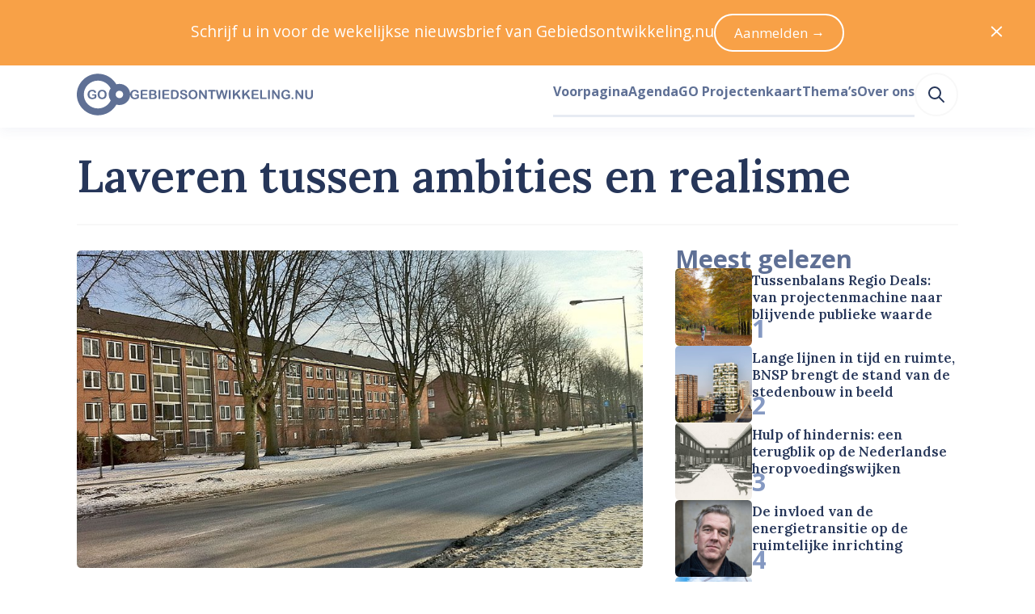

--- FILE ---
content_type: text/html; charset=utf-8
request_url: https://www.gebiedsontwikkeling.nu/artikelen/laveren-tussen-ambities-en-realisme/
body_size: 37277
content:
<!DOCTYPE html>
<html lang="nl" data-vue-meta="%7B%22lang%22:%7B%22ssr%22:%22nl%22%7D%7D">
    <head>
        <title>Laveren tussen ambities en realisme – Gebiedsontwikkeling.nu</title>
        <meta data-vue-meta="ssr" charset="utf-8"><meta data-vue-meta="ssr" name="viewport" content="width=device-width, initial-scale=1"><meta data-vue-meta="ssr" rel="icon" type="image/png" href="/public/favicon/favicon-196x196.png" sizes="196x196"><meta data-vue-meta="ssr" rel="icon" type="image/png" href="/public/favicon/favicon-96x96.png" sizes="96x96"><meta data-vue-meta="ssr" rel="icon" type="image/png" href="/public/favicon/favicon-32x32.png" sizes="32x32"><meta data-vue-meta="ssr" rel="icon" type="image/png" href="/public/favicon/favicon-16x16.png" sizes="16x16"><meta data-vue-meta="ssr" rel="icon" type="image/png" href="/public/favicon/favicon-128.png" sizes="128x128"><meta data-vue-meta="ssr" property="og:title" content="Laveren tussen ambities en realisme"><meta data-vue-meta="ssr" property="og:description" content="Veel corporatiewoningen zijn nog lang niet energiezuinig. Niet voor niets sloot Aedes met de Woonbond en de rijksoverheid het Convenant Energiebesparing Corporatiesector dat een energiebesparing bij 2,4 miljoen huishoudens moet opleveren. Ook in de…"><meta data-vue-meta="ssr" property="og:url" content="https://www.gebiedsontwikkeling.nu/artikelen/laveren-tussen-ambities-en-realisme/"><meta data-vue-meta="ssr" property="og:site_name" content="Gebiedsontwikkeling.nu"><meta data-vue-meta="ssr" name="twitter:site" content="@GEBIEDSONTWnu"><meta data-vue-meta="ssr" name="twitter:card" content="summary_large_image"><meta data-vue-meta="ssr" property="og:image" content="https://dh1hpfqcgj2w7.cloudfront.net/media/original_images/1024px-Amsterdam-IJdoornlaan.jpg"><meta data-vue-meta="ssr" name="twitter:image:alt" content="Laveren tussen ambities en realisme (Amsterdam corporatiewoningen)"><meta data-vue-meta="ssr" name="description" content="Veel corporatiewoningen zijn nog lang niet energiezuinig. Niet voor niets sloot Aedes met de Woonbond en de rijksoverheid het Convenant Energiebesparing Corporatiesector dat een energiebesparing bij 2,4 miljoen huishoudens moet opleveren. Ook in de…">
        <link data-vue-meta="ssr" rel="preconnect" href="https://fonts.googleapis.com"><link data-vue-meta="ssr" rel="preconnect" href="https://fonts.gstatic.com" crossorigin=""><link data-vue-meta="ssr" rel="apple-touch-icon-precomposed" sizes="57x57" href="/public/favicon/apple-touch-icon-57x57.png"><link data-vue-meta="ssr" rel="apple-touch-icon-precomposed" sizes="114x114" href="/public/favicon/apple-touch-icon-114x114.png"><link data-vue-meta="ssr" rel="apple-touch-icon-precomposed" sizes="72x72" href="/public/favicon/apple-touch-icon-72x72.png"><link data-vue-meta="ssr" rel="apple-touch-icon-precomposed" sizes="144x144" href="/public/favicon/apple-touch-icon-144x144.png"><link data-vue-meta="ssr" rel="apple-touch-icon-precomposed" sizes="60x60" href="/public/favicon/apple-touch-icon-60x60.png"><link data-vue-meta="ssr" rel="apple-touch-icon-precomposed" sizes="120x120" href="/public/favicon/apple-touch-icon-120x120.png"><link data-vue-meta="ssr" rel="apple-touch-icon-precomposed" sizes="76x76" href="/public/favicon/apple-touch-icon-76x76.png"><link data-vue-meta="ssr" rel="apple-touch-icon-precomposed" sizes="152x152" href="/public/favicon/apple-touch-icon-152x152.png">
    <link rel="preload" href="/dist/js/manifest.6c9f13f4bd15964f22cd.js" as="script"><link rel="preload" href="/dist/js/vendor.1e103944350bd7a41991.js" as="script"><link rel="preload" href="/dist/css/common.55510f53f68b443abd56.css" as="style"><link rel="preload" href="/dist/js/app.55510f53f68b443abd56.js" as="script"><link rel="preload" href="/dist/js/default-layout.bab9c36dcce3d20fe8b3.js" as="script"><link rel="preload" href="/dist/js/layout-box.b1971aebbeb099e11958.js" as="script"><link rel="preload" href="/dist/js/article-page.69d4eb5127244eafd5bb.js" as="script"><link rel="preload" href="/dist/js/layout-container.f346527cd3ae02bcbf70.js" as="script"><link rel="preload" href="/dist/js/layout-grid.8ae14b9fe5e6d8f2fe11.js" as="script"><link rel="preload" href="/dist/js/ui-image.e8bfcb284f18e90fb607.js" as="script"><link rel="preload" href="/dist/js/typography-headline.862d88c1a0958a0b69e1.js" as="script"><link rel="preload" href="/dist/js/layout-streamfield-container.544affc8f4b221d436bf.js" as="script"><link rel="preload" href="/dist/js/ui-icon.1c0731f1bd50ebed5cfe.js" as="script"><link rel="preload" href="/dist/js/heroicon-pencil.609d7caaa84d2aeed2da.js" as="script"><link rel="preload" href="/dist/js/c-authors-inline.2258cf2db36e4a8974da.js" as="script"><link rel="preload" href="/dist/js/typography-paragraph.b603fb1cecf4889d55ed.js" as="script"><link rel="preload" href="/dist/js/ui-link.7ce2bbe3b35f2b096c38.js" as="script"><link rel="preload" href="/dist/js/heroicon-calendar.df49e101911eaf8c6c24.js" as="script"><link rel="preload" href="/dist/js/heroicon-clock.728b11968094932ac20d.js" as="script"><link rel="preload" href="/dist/js/ui-pill.03ca2e6e754591b696e0.js" as="script"><link rel="preload" href="/dist/js/c-streamfield.93b7b4791e4ffef8aa88.js" as="script"><link rel="preload" href="/dist/js/streamfield-paragraph.6ce9bdc3a6c5563cef29.js" as="script"><link rel="preload" href="/dist/js/c-prose.add7a7b8b492426e5e99.js" as="script"><link rel="preload" href="/dist/js/ui-horizontal-rule.a68330fd1ffb55bfbbad.js" as="script"><link rel="preload" href="/dist/js/c-image-attribution.c2e5f436305a3081e33d.js" as="script"><link rel="preload" href="/dist/js/simple-icon-x-social.cc518819bcadf68126bb.js" as="script"><link rel="preload" href="/dist/js/simple-icon-whatsapp.7e449a129c4d5d50224c.js" as="script"><link rel="preload" href="/dist/js/simple-icon-facebook.cc9f613dbf9fdd37ed3b.js" as="script"><link rel="preload" href="/dist/js/simple-icon-linkedin.bd702c63d33bcc80c822.js" as="script"><link rel="preload" href="/dist/js/heroicon-mail.3eb82b75657b0b6903b2.js" as="script"><link rel="preload" href="/dist/js/c-authors.45d967c28741263b7765.js" as="script"><link rel="preload" href="/dist/js/c-sticky.41525d9c06b30d968764.js" as="script"><link rel="preload" href="/dist/js/c-sidebar-most-read.1056394b91472f37989b.js" as="script"><link rel="preload" href="/dist/js/c-horizontal-article-list.406d53f38a435288211a.js" as="script"><link rel="preload" href="/dist/js/heroicon-arrow-right.f2ee9c814964fedbaa4a.js" as="script"><link rel="preload" href="/dist/js/asset-go-logo.de572e13e5aed77fbe37.js" as="script"><link rel="preload" href="/dist/js/asset-go-woordmerk.f08918ae789b287abf4f.js" as="script"><link rel="preload" href="/dist/js/c-create-send-newsletter-form.3e5e4e346d4120a06a60.js" as="script"><link rel="preload" href="/dist/js/asset-skg-logo.ab8647b00b17d3474e3f.js" as="script"><link rel="preload" href="/dist/js/heroicon-search.1a332ff0ec2dde6c60db.js" as="script"><link rel="stylesheet" href="/dist/css/common.55510f53f68b443abd56.css"><style data-vue-ssr-id="2f6c9401:0 edcb3de6:0 1cc0e5a3:0 115daada:0 6780c736:0 b6f7ec5a:0 58fc220e:0 5a283c86:0 32062d32:0 a4173518:0 4c7c6aa5:0 f7664bba:0 ccb3cb66:0 6dea785d:0 2ece464e:0 77435206:0 19940b31:0 0bbf82d9:0 588fde25:0 4009a57a:0 a8a43230:0 6e273bc3:0 2ee80de9:0 12cc8bcf:0 ef608f10:0 45a62464:0 6d855cf5:0 7e6e33eb:0 12c409e8:0 63b1c950:0 6c2a9628:0 6a371cee:0 0363b36e:0 184d66a4:0 5e918310:0 327d2813:0 014fe565:0 8d4a1ef6:0 455648cf:0 5900ab52:0 66caa183:0">
a,abbr,acronym,address,applet,article,aside,audio,b,big,blockquote,body,canvas,caption,center,cite,code,dd,del,details,dfn,div,dl,dt,em,embed,fieldset,figcaption,figure,footer,form,h1,h2,h3,h4,h5,h6,header,hgroup,hr,html,i,iframe,img,ins,kbd,label,legend,li,mark,menu,nav,object,ol,output,p,pre,q,ruby,s,samp,section,small,span,strike,strong,sub,summary,sup,table,tbody,td,tfoot,th,thead,time,tr,tt,u,ul,var,video{margin:0;padding:0;border:0;font-size:100%;font:inherit;vertical-align:baseline}article,aside,details,figcaption,figure,footer,header,hgroup,menu,nav,section{display:block}body{line-height:1}ol,ul{list-style:none}blockquote,q{quotes:none}blockquote:after,blockquote:before,q:after,q:before{content:"";content:none}table{border-collapse:collapse;border-spacing:0}:root{--color-foreground-primary-100:#e7ebf3;--color-foreground-primary-200:#8599c2;--color-foreground-primary-300:#5f7095;--color-foreground-primary-400:#3e5279;--color-foreground-primary-500:#263659;--color-foreground-primary-900:#2f2f30;--color-foreground-secondary-500:#747679}:root{--single-column-horizontal-padding:1rem;font-family:Open Sans,sans-serif;color:var(--color-foreground-primary-500);font-size:106.3%}::-moz-selection{background-color:#5f7095;color:#fff}::selection{background-color:#5f7095;color:#fff}body,html{height:100%}pre{white-space:pre-wrap;background-color:#2f2f30;color:#eff1f2;padding:.75rem;font-size:.75rem;font-family:JetBrains Mono,Fira Code,Courier New,Courier,monospace;overflow:scroll}.u-color-white{color:#fff}.u-color-gray-100{color:#f8f8f8}.u-color-gray-200{color:#eff1f2}.u-color-gray-300{color:#e1e3e5}.u-color-gray-400{color:#a8a8a8}.u-color-gray-500{color:#747679}.u-color-blue-100{color:#e7ebf3}.u-color-blue-200{color:#8599c2}.u-color-blue-300{color:#5f7095}.u-color-blue-400{color:#3e5279}.u-color-blue-500{color:#263659}.u-color-blue-900{color:#2f2f30}.u-color-sky-500{color:#309cd7}.u-color-orange-400{color:#f8a147}.u-color-orange-500{color:#f58d22}.u-color-red-400{color:#f9421e}.u-color-red-500{color:#dd2927}.u-color-red-700{color:#9a101f}.u-align-items-start{align-items:flex-start}.u-align-items-end{align-items:flex-end}.u-align-items-center{align-items:center}.u-align-items-stretch{align-items:stretch}.u-align-items-baseline{align-items:baseline}.u-justify-content-center{justify-content:center}.u-justify-content-start{justify-content:flex-start}.u-justify-content-end{justify-content:flex-end}.u-justify-content-space-between{justify-content:space-between}.u-justify-content-space-around{justify-content:space-around}.u-justify-content-space-evenly{justify-content:space-evenly}.u-justify-items-stretch{justify-items:stretch}.u-justify-items-center{justify-items:center}.u-justify-items-start{justify-items:flex-start}.u-justify-items-end{justify-items:flex-end}.u-gap-14{gap:55.927rem}.u-column-gap-14{-moz-column-gap:55.927rem;column-gap:55.927rem}.u-row-gap-14{row-gap:55.927rem}.u-gap-13{gap:41.956rem}.u-column-gap-13{-moz-column-gap:41.956rem;column-gap:41.956rem}.u-row-gap-13{row-gap:41.956rem}.u-gap-12{gap:31.475rem}.u-column-gap-12{-moz-column-gap:31.475rem;column-gap:31.475rem}.u-row-gap-12{row-gap:31.475rem}.u-gap-11{gap:23.612rem}.u-column-gap-11{-moz-column-gap:23.612rem;column-gap:23.612rem}.u-row-gap-11{row-gap:23.612rem}.u-gap-10{gap:17.713rem}.u-column-gap-10{-moz-column-gap:17.713rem;column-gap:17.713rem}.u-row-gap-10{row-gap:17.713rem}.u-gap-9{gap:13.288rem}.u-column-gap-9{-moz-column-gap:13.288rem;column-gap:13.288rem}.u-row-gap-9{row-gap:13.288rem}.u-gap-8{gap:9.969rem}.u-column-gap-8{-moz-column-gap:9.969rem;column-gap:9.969rem}.u-row-gap-8{row-gap:9.969rem}.u-gap-7{gap:7.478rem}.u-column-gap-7{-moz-column-gap:7.478rem;column-gap:7.478rem}.u-row-gap-7{row-gap:7.478rem}.u-gap-6{gap:5.61rem}.u-column-gap-6{-moz-column-gap:5.61rem;column-gap:5.61rem}.u-row-gap-6{row-gap:5.61rem}.u-gap-5{gap:4.209rem}.u-column-gap-5{-moz-column-gap:4.209rem;column-gap:4.209rem}.u-row-gap-5{row-gap:4.209rem}.u-gap-4{gap:3.157rem}.u-column-gap-4{-moz-column-gap:3.157rem;column-gap:3.157rem}.u-row-gap-4{row-gap:3.157rem}.u-gap-3{gap:2.369rem}.u-column-gap-3{-moz-column-gap:2.369rem;column-gap:2.369rem}.u-row-gap-3{row-gap:2.369rem}.u-gap-2{gap:1.777rem}.u-column-gap-2{-moz-column-gap:1.777rem;column-gap:1.777rem}.u-row-gap-2{row-gap:1.777rem}.u-gap-1{gap:1.333rem}.u-column-gap-1{-moz-column-gap:1.333rem;column-gap:1.333rem}.u-row-gap-1{row-gap:1.333rem}.u-gap-0{gap:1rem}.u-column-gap-0{-moz-column-gap:1rem;column-gap:1rem}.u-row-gap-0{row-gap:1rem}.u-gap--1{gap:.75rem}.u-column-gap--1{-moz-column-gap:.75rem;column-gap:.75rem}.u-row-gap--1{row-gap:.75rem}.u-gap--2{gap:.563rem}.u-column-gap--2{-moz-column-gap:.563rem;column-gap:.563rem}.u-row-gap--2{row-gap:.563rem}.u-gap--3{gap:.422rem}.u-column-gap--3{-moz-column-gap:.422rem;column-gap:.422rem}.u-row-gap--3{row-gap:.422rem}.u-gap--4{gap:.317rem}.u-column-gap--4{-moz-column-gap:.317rem;column-gap:.317rem}.u-row-gap--4{row-gap:.317rem}.u-gap--5{gap:.134rem}.u-column-gap--5{-moz-column-gap:.134rem;column-gap:.134rem}.u-row-gap--5{row-gap:.134rem}.u-gap--6{gap:.056rem}.u-column-gap--6{-moz-column-gap:.056rem;column-gap:.056rem}.u-row-gap--6{row-gap:.056rem}.u-w-14{width:55.927rem}.u-h-14{height:55.927rem}.u-inset-14{padding:55.927rem}.u-w-13{width:41.956rem}.u-h-13{height:41.956rem}.u-inset-13{padding:41.956rem}.u-w-12{width:31.475rem}.u-h-12{height:31.475rem}.u-inset-12{padding:31.475rem}.u-w-11{width:23.612rem}.u-h-11{height:23.612rem}.u-inset-11{padding:23.612rem}.u-w-10{width:17.713rem}.u-h-10{height:17.713rem}.u-inset-10{padding:17.713rem}.u-w-9{width:13.288rem}.u-h-9{height:13.288rem}.u-inset-9{padding:13.288rem}.u-w-8{width:9.969rem}.u-h-8{height:9.969rem}.u-inset-8{padding:9.969rem}.u-w-7{width:7.478rem}.u-h-7{height:7.478rem}.u-inset-7{padding:7.478rem}.u-w-6{width:5.61rem}.u-h-6{height:5.61rem}.u-inset-6{padding:5.61rem}.u-w-5{width:4.209rem}.u-h-5{height:4.209rem}.u-inset-5{padding:4.209rem}.u-w-4{width:3.157rem}.u-h-4{height:3.157rem}.u-inset-4{padding:3.157rem}.u-w-3{width:2.369rem}.u-h-3{height:2.369rem}.u-inset-3{padding:2.369rem}.u-w-2{width:1.777rem}.u-h-2{height:1.777rem}.u-inset-2{padding:1.777rem}.u-w-1{width:1.333rem}.u-h-1{height:1.333rem}.u-inset-1{padding:1.333rem}.u-w-0{width:1rem}.u-h-0{height:1rem}.u-inset-0{padding:1rem}.u-w--1{width:.75rem}.u-h--1{height:.75rem}.u-inset--1{padding:.75rem}.u-w--2{width:.563rem}.u-h--2{height:.563rem}.u-inset--2{padding:.563rem}.u-w--3{width:.422rem}.u-h--3{height:.422rem}.u-inset--3{padding:.422rem}.u-w--4{width:.317rem}.u-h--4{height:.317rem}.u-inset--4{padding:.317rem}.u-w--5{width:.134rem}.u-h--5{height:.134rem}.u-inset--5{padding:.134rem}.u-w--6{width:.056rem}.u-h--6{height:.056rem}.u-inset--6{padding:.056rem}.u-font-sans{font-family:Open Sans,Helvetica Neue,Helvetica,Arial,sans-serif;line-height:1.55}.u-font-sans:after,.u-font-sans:before{content:"";display:block;height:0;width:0}.u-font-sans:before{margin-bottom:-.425em}.u-font-sans:after{margin-top:-.36944em}.u-font-serif{font-family:Lora,Garamond,Georgia,Times New Roman,serif;font-weight:600;line-height:1.25}.u-font-serif:after,.u-font-serif:before{content:"";display:block;height:0;width:0}.u-font-serif:before{margin-bottom:-.275em}.u-font-serif:after{margin-top:-.275em}.u-font-10{font-size:3.24675rem}.u-font-9{font-size:2.886rem}.u-font-8{font-size:2.566rem}.u-font-7{font-size:2.281rem}.u-font-6{font-size:2.027rem}.u-font-5{font-size:1.802rem}.u-font-4{font-size:1.602rem}.u-font-3{font-size:1.424rem}.u-font-2{font-size:1.266rem}.u-font-1{font-size:1.125rem}.u-font-0{font-size:1rem}.u-font--1{font-size:.889rem}.u-font--2{font-size:.79rem}.u-font--3{font-size:.702rem}.u-font-weight-400{font-weight:400}.u-font-weight-600{font-weight:600}.u-font-weight-700{font-weight:700}
body{--mobile-menu-transition-timing:500ms}.default-layout .page-container{min-height:100vh}
body{transition:none}body.has-opened-menu{background-color:#263659;transition:background-color var(--mobile-menu-transition-timing) ease-in-out;transition-delay:var(--mobile-menu-transition-timing);padding-top:0!important}.mobile-menu{min-height:100vh;box-sizing:border-box;will-change:opacity,transform;align-items:center;flex-direction:column;background-color:#263659}.mobile-menu.fade-enter-active,.mobile-menu.fade-leave-active{transition:opacity var(--mobile-menu-transition-timing) ease-in-out,transform var(--mobile-menu-transition-timing) ease-in-out;position:fixed;top:0;right:0;left:0;bottom:0}.mobile-menu.fade-enter,.mobile-menu.fade-leave-to{transform:scale(1.1);opacity:0}.mobile-menu .search-link:active,.mobile-menu .search-link:link,.mobile-menu .search-link:visited{color:#8599c2}.mobile-menu .search-link:after{border-bottom-color:#3e5279}.mobile-menu .search-link:hover{color:#fff}.mobile-menu .search-link:hover:after{border-bottom-color:#fff}.mobile-menu .search-link.router-link-active:not(:first-child),.mobile-menu .search-link.router-link-exact-active{color:#fff}.mobile-menu .search-link.router-link-active:not(:first-child):after,.mobile-menu .search-link.router-link-exact-active:after{border-bottom-color:#fff}
[data-v-13e3e09e]:export{size-14:55.927rem;size-13:41.956rem;size-12:31.475rem;size-11:23.612rem;size-10:17.713rem;size-9:13.288rem;size-8:9.969rem;size-7:7.478rem;size-6:5.61rem;size-5:4.209rem;size-4:3.157rem;size-3:2.369rem;size-2:1.777rem;size-1:1.333rem;size-0:1rem;size--1:.75rem;size--2:.563rem;size--3:.422rem;size--4:.317rem;size--5:.134rem;size--6:.056rem}.layout-box[data-v-13e3e09e]{display:flex}.layout-box.inline[data-v-13e3e09e]{flex-direction:row}.layout-box.inline.reverse[data-v-13e3e09e]{flex-direction:row-reverse}.layout-box.stack[data-v-13e3e09e]{flex-direction:column}.layout-box.stack.reverse[data-v-13e3e09e]{flex-direction:column-reverse}.layout-box.grow[data-v-13e3e09e]{flex-grow:1}.layout-box.shrink[data-v-13e3e09e]{flex-shrink:1}.layout-box.rounded[data-v-13e3e09e]{overflow:hidden;border-radius:.317rem}
.article-page .headline{background-color:#fff;border-top-left-radius:.317rem;border-top-right-radius:.317rem;padding-top:1rem;margin-top:-2.094rem;padding-bottom:2.369rem;box-sizing:border-box;padding-left:var(--single-column-horizontal-padding);padding-right:var(--single-column-horizontal-padding)}@media(min-width:768px){.article-page .headline{background-color:initial;padding-top:0;margin-top:2.369rem;border-bottom:.134rem solid #f8f8f8;padding-bottom:2.369rem;padding-left:0;padding-right:0}}.article-page .article-grid{grid-template-areas:"image" "headline" "content" "sidebar"}@media(min-width:1024px){.article-page .article-grid{grid-template-areas:"headline headline" "image sidebar" "content sidebar"}}
[data-v-074391f2]:export{size-14:55.927rem;size-13:41.956rem;size-12:31.475rem;size-11:23.612rem;size-10:17.713rem;size-9:13.288rem;size-8:9.969rem;size-7:7.478rem;size-6:5.61rem;size-5:4.209rem;size-4:3.157rem;size-3:2.369rem;size-2:1.777rem;size-1:1.333rem;size-0:1rem;size--1:.75rem;size--2:.563rem;size--3:.422rem;size--4:.317rem;size--5:.134rem;size--6:.056rem;breakpoint-xs:0;breakpoint-s:640px;breakpoint-m:768px;breakpoint-l:1024px;breakpoint-xl:1280px;breakpoint-xxl:1536px;container-width-xs:100%;container-width-s:calc(100% - 6.314rem);container-width-m:calc(100% - 6.314rem);container-width-l:calc(100% - 11.22rem);container-width-xl:calc(100% - 11.22rem);container-width-xxl:calc(1455px - 11.22rem)}.layout-container[data-v-074391f2]{margin-left:auto;margin-right:auto;width:100%}.layout-container.single-column-horizontal-padding[data-v-074391f2]{box-sizing:border-box;padding-left:var(--single-column-horizontal-padding);padding-right:var(--single-column-horizontal-padding)}@media(min-width:768px){.layout-container.single-column-horizontal-padding[data-v-074391f2]{padding-left:0;padding-right:0}}@media(min-width:640px){.layout-container[data-v-074391f2]{width:100%}}@media(min-width:768px){.layout-container[data-v-074391f2]{width:calc(100% - 6.314rem)}}@media(min-width:1024px){.layout-container[data-v-074391f2]{width:calc(100% - 11.22rem)}}@media(min-width:1280px){.layout-container[data-v-074391f2]{width:calc(100% - 11.22rem)}}@media(min-width:1536px){.layout-container[data-v-074391f2]{width:calc(1455px - 11.22rem)}}
[data-v-5355fad0]:export{size-14:55.927rem;size-13:41.956rem;size-12:31.475rem;size-11:23.612rem;size-10:17.713rem;size-9:13.288rem;size-8:9.969rem;size-7:7.478rem;size-6:5.61rem;size-5:4.209rem;size-4:3.157rem;size-3:2.369rem;size-2:1.777rem;size-1:1.333rem;size-0:1rem;size--1:.75rem;size--2:.563rem;size--3:.422rem;size--4:.317rem;size--5:.134rem;size--6:.056rem;breakpoint-xs:0;breakpoint-s:640px;breakpoint-m:768px;breakpoint-l:1024px;breakpoint-xl:1280px;breakpoint-xxl:1536px;container-width-xs:100%;container-width-s:calc(100% - 6.314rem);container-width-m:calc(100% - 6.314rem);container-width-l:calc(100% - 11.22rem);container-width-xl:calc(100% - 11.22rem);container-width-xxl:calc(1455px - 11.22rem)}.layout-grid[data-v-5355fad0]{display:grid;grid-template-columns:var(--template-columns-xs)}@media(min-width:640px){.layout-grid[data-v-5355fad0]{grid-template-columns:var(--template-columns-s)}}@media(min-width:768px){.layout-grid[data-v-5355fad0]{grid-template-columns:var(--template-columns-m)}}@media(min-width:1024px){.layout-grid[data-v-5355fad0]{grid-template-columns:var(--template-columns-l)}}@media(min-width:1280px){.layout-grid[data-v-5355fad0]{grid-template-columns:var(--template-columns-xl)}}@media(min-width:1536px){.layout-grid[data-v-5355fad0]{grid-template-columns:var(--template-columns-xxl)}}
.ui-image{display:block;overflow:hidden}.ui-image.rounded{border-radius:.317rem}.ui-image.round{border-radius:50%}.ui-image.full-width img{width:100%;height:auto}.ui-image img{display:block;-o-object-fit:cover;object-fit:cover;min-height:1px;transition:transform .25s ease-in-out,opacity .5s ease-in-out}.ui-image.zoom-on-hover:hover img{transform:perspective(10px) scale3d(1.05,1.05,1.05)}
[data-v-b53d0162]:export{font-sans:"Open Sans","Helvetica Neue",Helvetica,Arial,sans-serif;font-serif:Lora,Garamond,Georgia,"Times New Roman",serif;size-10:3.24675rem;size-9:2.886rem;size-8:2.566rem;size-7:2.281rem;size-6:2.027rem;size-5:1.802rem;size-4:1.602rem;size-3:1.424rem;size-2:1.266rem;size-1:1.125rem;size-0:1rem;size--1:.889rem;size--2:.79rem;size--3:.702rem}.typography-headline[data-v-b53d0162]{text-wrap:balance}.typography-headline.uppercase[data-v-b53d0162]{text-transform:uppercase}
.article-content .article-content-introduction,.article-content .content-source,.article-content .cover-attribution,.article-content .related-links{box-sizing:border-box;padding-left:var(--single-column-horizontal-padding);padding-right:var(--single-column-horizontal-padding)}@media(min-width:768px){.article-content .article-content-introduction,.article-content .content-source,.article-content .cover-attribution,.article-content .related-links{padding-left:0;padding-right:0}}
.streamfield-container{--content-max-width:calc(970px - 9.05933rem);--content-column-gap:1.777rem;--content-column-width:calc(var(--content-max-width)/2 - var(--content-column-gap)/2);--breakout-max-width:67.647rem;--breakout-column-width:calc(var(--breakout-max-width)/2 - var(--content-max-width)/2);display:grid;row-gap:2.369rem;margin-inline:auto;width:100%;max-width:var(--breakout-max-width);box-sizing:border-box}@media(min-width:640px){.streamfield-container{grid-template-columns:auto [breakout-start] minmax(0,var(--breakout-column-width)) [content-start content-column-left-start] min(var(--content-column-width),50% - var(--content-column-gap)/2) [content-column-left-end] var(--content-column-gap) [content-column-right-start] min(var(--content-column-width),50% - var(--content-column-gap)/2) [content-column-right-end content-end] minmax(0,var(--breakout-column-width)) [breakout-end] auto}.streamfield-container>*{grid-column:content}.streamfield-container>.featured-internal-link+.featured-internal-link:nth-child(odd of .featured-internal-link:has(+.featured-internal-link),.featured-internal-link+.featured-internal-link),.streamfield-container>.featured-internal-link:has(+.featured-internal-link):nth-child(odd of .featured-internal-link:has(+.featured-internal-link),.featured-internal-link+.featured-internal-link){grid-column:content-column-left}.streamfield-container>.featured-internal-link+.featured-internal-link:nth-child(even of .featured-internal-link:has(+.featured-internal-link),.featured-internal-link+.featured-internal-link),.streamfield-container>.featured-internal-link:has(+.featured-internal-link):nth-child(even of .featured-internal-link:has(+.featured-internal-link),.featured-internal-link+.featured-internal-link){grid-column:content-column-right}.streamfield-container>.streamfield-image.desktop-141{grid-column:breakout}}
.typography-paragraph[data-v-848410a4]{overflow-wrap:break-word}.typography-paragraph.primary-100[data-v-848410a4]{color:var(--color-foreground-primary-100)}.typography-paragraph.primary-200[data-v-848410a4]{color:var(--color-foreground-primary-200)}.typography-paragraph.primary-300[data-v-848410a4]{color:var(--color-foreground-primary-300)}.typography-paragraph.primary-400[data-v-848410a4]{color:var(--color-foreground-primary-400)}.typography-paragraph.primary-500[data-v-848410a4]{color:var(--color-foreground-primary-500)}.typography-paragraph.secondary-500[data-v-848410a4]{color:var(--color-foreground-secondary-500)}.typography-paragraph.current[data-v-848410a4]{color:currentColor}.typography-paragraph.white[data-v-848410a4]{color:#fff}.typography-paragraph.uppercase[data-v-848410a4]{text-transform:uppercase}.typography-paragraph.italic[data-v-848410a4]{font-style:italic}.typography-paragraph.text-wrap-balance[data-v-848410a4]{text-wrap:balance}.typography-paragraph.text-wrap-pretty[data-v-848410a4]{text-wrap:pretty}
.ui-link.underline{cursor:pointer;transition:color .25s ease-in-out,-webkit-text-decoration-color .25s ease-in-out;transition:color .25s ease-in-out,text-decoration-color .25s ease-in-out;transition:color .25s ease-in-out,text-decoration-color .25s ease-in-out,-webkit-text-decoration-color .25s ease-in-out;color:#263659;text-decoration:underline;text-underline-offset:.134rem;text-decoration-thickness:.134rem;-webkit-text-decoration-color:#8599c2;text-decoration-color:#8599c2}.ui-link.underline:link,.ui-link.underline:visited{color:#263659}.ui-link.underline:active,.ui-link.underline:hover{color:#8599c2;-webkit-text-decoration-color:#8599c2;text-decoration-color:#8599c2}.ui-link:not(.underline){cursor:pointer;transition:color .25s ease-in-out,-webkit-text-decoration-color .25s ease-in-out;transition:color .25s ease-in-out,text-decoration-color .25s ease-in-out;transition:color .25s ease-in-out,text-decoration-color .25s ease-in-out,-webkit-text-decoration-color .25s ease-in-out;color:#263659;text-decoration:none}.ui-link:not(.underline):link,.ui-link:not(.underline):visited{color:#263659}.ui-link:not(.underline):active,.ui-link:not(.underline):hover{color:#8599c2}.ui-link.hover-underline{text-decoration:none}.ui-link.hover-underline:hover{text-decoration:underline}.ui-link.inherit:active,.ui-link.inherit:hover,.ui-link.inherit:link,.ui-link.inherit:visited{color:inherit;-webkit-text-decoration-color:inherit;text-decoration-color:inherit}.ui-link.white:active,.ui-link.white:hover,.ui-link.white:link,.ui-link.white:visited{color:#fff;-webkit-text-decoration-color:#fff;text-decoration-color:#fff}.ui-link.sky{cursor:pointer;transition:color .25s ease-in-out,-webkit-text-decoration-color .25s ease-in-out;transition:color .25s ease-in-out,text-decoration-color .25s ease-in-out;transition:color .25s ease-in-out,text-decoration-color .25s ease-in-out,-webkit-text-decoration-color .25s ease-in-out;text-decoration:underline;text-underline-offset:.134rem;text-decoration-thickness:.134rem;-webkit-text-decoration-color:#52acde;text-decoration-color:#52acde}.ui-link.sky,.ui-link.sky:link,.ui-link.sky:visited{color:#1f7bad}.ui-link.sky:active,.ui-link.sky:hover{color:#309cd7;-webkit-text-decoration-color:#309cd7;text-decoration-color:#309cd7}
[data-v-b9f57738]:export{white:#fff;gray-50:#fefefe;gray-100:#f8f8f8;gray-200:#eff1f2;gray-300:#e1e3e5;gray-400:#a8a8a8;gray-500:#747679;blue-100:#e7ebf3;blue-200:#8599c2;blue-300:#5f7095;blue-400:#3e5279;blue-500:#263659;blue-900:#2f2f30;sky-400:#52acde;sky-500:#309cd7;sky-600:#1f7bad;orange-200:#feecda;orange-400:#f8a147;orange-500:#f58d22;orange-600:#d5710a;red-400:#f9421e;red-500:#dd2927;red-600:#ae404c;red-700:#9a101f;red-800:#830e1a;size-14:55.927rem;size-13:41.956rem;size-12:31.475rem;size-11:23.612rem;size-10:17.713rem;size-9:13.288rem;size-8:9.969rem;size-7:7.478rem;size-6:5.61rem;size-5:4.209rem;size-4:3.157rem;size-3:2.369rem;size-2:1.777rem;size-1:1.333rem;size-0:1rem;size--1:.75rem;size--2:.563rem;size--3:.422rem;size--4:.317rem;size--5:.134rem;size--6:.056rem}.ui-pill[data-v-b9f57738]{display:inline-flex;align-items:center;box-sizing:border-box;vertical-align:super;background-color:#3e5279;color:#fff;font-weight:400;border-radius:999px;height:1.777rem;padding-left:.75rem;padding-right:.75rem}.ui-pill.gray[data-v-b9f57738]{background-color:transparent;border:1px solid #e1e3e5;color:var(--color-foreground-secondary-500)}.ui-pill.link[data-v-b9f57738]{text-decoration:none}.ui-pill.link[data-v-b9f57738]:hover{text-decoration:underline}
.streamfield-paragraph{box-sizing:border-box;padding-left:var(--single-column-horizontal-padding);padding-right:var(--single-column-horizontal-padding)}@media(min-width:768px){.streamfield-paragraph{padding-left:0;padding-right:0}}
.prose-component.serif{font-family:Lora,Garamond,Georgia,Times New Roman,serif;font-weight:400;line-height:1.55}.prose-component.serif:after,.prose-component.serif:before{content:"";display:block;height:0;width:0}.prose-component.serif:before{margin-bottom:-.425em}.prose-component.serif:after{margin-top:-.425em}.prose-component.sans{font-family:Open Sans,Helvetica Neue,Helvetica,Arial,sans-serif;font-weight:400;line-height:1.55}.prose-component.sans:after,.prose-component.sans:before{content:"";display:block;height:0;width:0}.prose-component.sans:before{margin-bottom:-.425em}.prose-component.sans:after{margin-top:-.36944em}.prose-component.primary-500{color:var(--color-foreground-primary-500)}.prose-component.primary-500 a{cursor:pointer;transition:color .25s ease-in-out,-webkit-text-decoration-color .25s ease-in-out;transition:color .25s ease-in-out,text-decoration-color .25s ease-in-out;transition:color .25s ease-in-out,text-decoration-color .25s ease-in-out,-webkit-text-decoration-color .25s ease-in-out;color:#1f7bad;text-decoration:underline;text-underline-offset:.134rem;text-decoration-thickness:.134rem;-webkit-text-decoration-color:#52acde;text-decoration-color:#52acde}.prose-component.primary-500 a:link,.prose-component.primary-500 a:visited{color:#1f7bad}.prose-component.primary-500 a:active,.prose-component.primary-500 a:hover{color:#309cd7;-webkit-text-decoration-color:#309cd7;text-decoration-color:#309cd7}.prose-component.white{color:#fff}.prose-component.white a{cursor:pointer;transition:color .25s ease-in-out,-webkit-text-decoration-color .25s ease-in-out;transition:color .25s ease-in-out,text-decoration-color .25s ease-in-out;transition:color .25s ease-in-out,text-decoration-color .25s ease-in-out,-webkit-text-decoration-color .25s ease-in-out;color:#fff;text-decoration:underline;text-underline-offset:.134rem;text-decoration-thickness:.134rem;-webkit-text-decoration-color:#fff;text-decoration-color:#fff}.prose-component.white a:active,.prose-component.white a:hover,.prose-component.white a:link,.prose-component.white a:visited{color:#fff}.prose-component.white a:active,.prose-component.white a:hover{-webkit-text-decoration-color:#fff;text-decoration-color:#fff}.prose-component h2,.prose-component h3,.prose-component h4{font-family:Open Sans,Helvetica Neue,Helvetica,Arial,sans-serif;font-weight:600;text-wrap:balance;line-height:1.4}.prose-component h2:after,.prose-component h2:before,.prose-component h3:after,.prose-component h3:before,.prose-component h4:after,.prose-component h4:before{content:"";display:block;height:0;width:0}.prose-component h2:before,.prose-component h3:before,.prose-component h4:before{margin-bottom:-.35em}.prose-component h2:after,.prose-component h3:after,.prose-component h4:after{margin-top:-.29444em}.prose-component h2{font-size:1.424rem}.prose-component h2:not(:first-child){margin-top:2.369rem}.prose-component h2+*{margin-top:.75rem}.prose-component h3{font-size:1.125rem}.prose-component h3:not(:first-child){margin-top:2.369rem}.prose-component h3+*{margin-top:.75rem}.prose-component h4{font-size:1rem;text-transform:uppercase}.prose-component h4:not(:first-child){margin-top:2.369rem}.prose-component h4+*{margin-top:.75rem}.prose-component ol,.prose-component p,.prose-component ul{font-size:1.125rem;text-wrap:pretty}.prose-component ol+ol,.prose-component ol+p,.prose-component ol+ul,.prose-component p+ol,.prose-component p+p,.prose-component p+ul,.prose-component ul+ol,.prose-component ul+p,.prose-component ul+ul{margin-top:1rem}.prose-component ol+h1,.prose-component ol+h2,.prose-component ol+h3,.prose-component ol+h4,.prose-component p+h1,.prose-component p+h2,.prose-component p+h3,.prose-component p+h4,.prose-component ul+h1,.prose-component ul+h2,.prose-component ul+h3,.prose-component ul+h4{margin-top:1.777rem}.prose-component ul li{list-style-type:disc}.prose-component ol li{list-style-type:decimal}.prose-component ol li,.prose-component ul li{margin-left:1rem}.prose-component ol li+li,.prose-component ul li+li{margin-top:.75rem}.prose-component b,.prose-component strong{font-weight:600}.prose-component i{font-style:italic}.prose-component.font-size--1 h2{font-size:1.266rem}.prose-component.font-size--1 h3{font-size:1rem}.prose-component.font-size--1 h4{font-size:.889rem}.prose-component.font-size--1 ol,.prose-component.font-size--1 p,.prose-component.font-size--1 ul{font-size:1rem}.prose-component.font-size--1+ol,.prose-component.font-size--1+p,.prose-component.font-size--1+ul{margin-top:.75rem}.prose-component.font-size--1+h1,.prose-component.font-size--1+h2,.prose-component.font-size--1+h3,.prose-component.font-size--1+h4{margin-top:1.333rem}
[data-v-2435ed4b]:export{size-14:55.927rem;size-13:41.956rem;size-12:31.475rem;size-11:23.612rem;size-10:17.713rem;size-9:13.288rem;size-8:9.969rem;size-7:7.478rem;size-6:5.61rem;size-5:4.209rem;size-4:3.157rem;size-3:2.369rem;size-2:1.777rem;size-1:1.333rem;size-0:1rem;size--1:.75rem;size--2:.563rem;size--3:.422rem;size--4:.317rem;size--5:.134rem;size--6:.056rem;white:#fff;gray-50:#fefefe;gray-100:#f8f8f8;gray-200:#eff1f2;gray-300:#e1e3e5;gray-400:#a8a8a8;gray-500:#747679;blue-100:#e7ebf3;blue-200:#8599c2;blue-300:#5f7095;blue-400:#3e5279;blue-500:#263659;blue-900:#2f2f30;sky-400:#52acde;sky-500:#309cd7;sky-600:#1f7bad;orange-200:#feecda;orange-400:#f8a147;orange-500:#f58d22;orange-600:#d5710a;red-400:#f9421e;red-500:#dd2927;red-600:#ae404c;red-700:#9a101f;red-800:#830e1a}.horizontal-rule[data-v-2435ed4b]{background-color:#f8f8f8;height:.134rem}
.social-share{box-sizing:border-box;padding-left:var(--single-column-horizontal-padding);padding-right:var(--single-column-horizontal-padding)}@media(min-width:768px){.social-share{padding-left:0;padding-right:0}}.social-share .icon{border-radius:999px;display:grid;place-content:center;width:1.777rem;height:1.777rem;color:#fff}.social-share .icon.x{background-color:#0f141a}.social-share .icon.whatsapp{background-color:#53a328}.social-share .icon.facebook{background-color:#134b91}.social-share .icon.linkedin{background-color:#1670aa}.social-share .icon.mail{background-color:#5f7095}
.authors{box-sizing:border-box;padding-left:var(--single-column-horizontal-padding);padding-right:var(--single-column-horizontal-padding)}@media(min-width:768px){.authors{padding-left:0;padding-right:0}}.authors .author>:first-child{flex-grow:0;flex-shrink:0}.authors .portrait{position:relative}.authors .portrait>*{position:absolute;width:100%;height:100%}
.sticky[data-v-710a7ea7]{position:relative}
.sidebar{margin-top:4.209rem;box-sizing:border-box;padding-left:var(--single-column-horizontal-padding);padding-right:var(--single-column-horizontal-padding)}@media(min-width:768px){.sidebar{padding-left:0;padding-right:0;margin-top:0;position:relative}}
.horizontal-article-list-container{background-color:#f8f8f8}.horizontal-article-list-container .headline{margin-top:2.369rem;box-sizing:border-box;padding-left:var(--single-column-horizontal-padding);padding-right:var(--single-column-horizontal-padding)}@media(min-width:768px){.horizontal-article-list-container .headline{padding-left:0;padding-right:0}}.horizontal-article-list-container .headline .navigation-button{cursor:pointer;width:1.777rem;height:1.777rem;border-radius:999px;display:grid;place-items:center;border:.134rem solid #8599c2;color:#8599c2;background-color:transparent;justify-content:center;transition:color .25s ease-in-out,border-color .25s ease-in-out}.horizontal-article-list-container .headline .navigation-button:hover{border-color:#263659;color:#263659}.horizontal-article-list-container .item-container{padding-left:var(--single-column-horizontal-padding);padding-right:var(--single-column-horizontal-padding);overflow-y:scroll;scroll-snap-type:x mandatory;padding-bottom:2.369rem}@media(min-width:768px){.horizontal-article-list-container .item-container{padding-left:0;padding-right:0}.horizontal-article-list-container .item-container:not(.safari){overflow:hidden}}.horizontal-article-list-container .item-container>*{scroll-snap-align:center}
.horizontal-article-list-item{flex:0 0 80%;background-color:#fff;border-radius:.317rem;overflow:hidden}.horizontal-article-list-item .teaser{display:none}@media(min-width:1024px){.horizontal-article-list-item{flex:0 0 calc(33.333% - 1.18467rem)}}@media(min-width:1024px){.horizontal-article-list-item .teaser{display:initial}}
.partner-blocks>.layout-grid{row-gap:0}
.partnerblock{border-bottom:.134rem solid #eff1f2;padding:3.157rem 0}.partnerblock:first-child{border-top:.134rem solid #eff1f2}@media(min-width:768px){.partnerblock:nth-child(2){border-top:.134rem solid #eff1f2}}.partnerblock h2{word-wrap:break-word}.partnerblock a.ui-link{font-weight:600}.partnerblock a.ui-link svg.ui-icon{vertical-align:middle;margin-left:.317rem}
.footer-announcements{box-sizing:border-box;padding-left:var(--single-column-horizontal-padding);padding-right:var(--single-column-horizontal-padding);background-color:#feecda;padding-top:1.333rem;padding-bottom:1.333rem}@media(min-width:768px){.footer-announcements{padding-left:0;padding-right:0}}@media(min-width:1024px){.footer-announcements{padding-top:3.157rem;padding-bottom:3.157rem}}
.footer-announcement{border-radius:.317rem;background-color:#f8a147}.footer-announcement .image{position:relative;overflow:hidden;clip-path:circle(118% at 25% -43%)}.footer-announcement .image :before{position:absolute;content:"";background-color:#f8a147;clip-path:circle(50% at 50% 50%);aspect-ratio:1/1;width:74%;left:-13%;top:-91%}@media(min-width:1024px){.footer-announcement .image :before{clip-path:circle(50% at 36% 31%)}}@media(min-width:1024px){.footer-announcement .image{flex:0 0 45%;clip-path:circle(102% at 19% -43%)}}.footer-announcement .body{color:#fff}.footer-announcement .body a:active,.footer-announcement .body a:link,.footer-announcement .body a:visited{color:#fff;-webkit-text-decoration-color:#fff;text-decoration-color:#fff;transition:-webkit-text-decoration .25s ease-in-out;transition:text-decoration .25s ease-in-out;transition:text-decoration .25s ease-in-out,-webkit-text-decoration .25s ease-in-out}.footer-announcement .body a:active:hover,.footer-announcement .body a:link:hover,.footer-announcement .body a:visited:hover{-webkit-text-decoration-color:transparent;text-decoration-color:transparent}.footer-announcement .body *{color:#fff}.footer-announcement .button{border-radius:999px;background-color:#fff;color:#2f2f30;text-decoration:none;padding:.75rem 1.333rem}
footer .content{position:relative;overflow:hidden;background-color:#263659;padding:3.157rem 0;color:#fff;box-sizing:border-box;padding-left:var(--single-column-horizontal-padding);padding-right:var(--single-column-horizontal-padding)}@media(min-width:768px){footer .content{padding-left:0;padding-right:0}}footer .content:after{pointer-events:none;content:"";position:absolute;right:0;bottom:0;transform:translate(50%,50%);border:250px solid #fff;opacity:.03;border-radius:500px;height:500px;width:500px}
.footer-go-logo .logo{flex:0 0 65.53px}.footer-go-logo .wordmark{max-width:13.288rem}.footer-go-logo .wordmark svg{width:100%}
.footer-logos{margin-bottom:3.157rem;box-sizing:border-box;padding-left:var(--single-column-horizontal-padding);padding-right:var(--single-column-horizontal-padding)}@media(min-width:768px){.footer-logos{padding-left:0;padding-right:0}}.footer-logos svg{width:5.61rem}.footer-logos .skg>svg{flex:0 0 auto}.footer-logos .skg p{max-width:17.713rem;margin:0}.footer-logos .skg p a{text-decoration-thickness:.0588rem}
svg.go-logo{aspect-ratio:100/80}
svg.go-woordmerk{aspect-ratio:1000/52}
.footer-newsletter-form{height:3.157rem;display:flex;max-width:23.612rem}.footer-newsletter-form>*{box-sizing:border-box}.footer-newsletter-form input{flex-grow:1;background-color:transparent;border:.134rem solid #3e5279;border-right-width:0;border-top-left-radius:999px;border-bottom-left-radius:999px;padding-left:1rem;color:#fff;outline:none;transition:border-color .25s ease-in-out}.footer-newsletter-form input:focus{border-color:#8599c2}.footer-newsletter-form input::-moz-placeholder{opacity:.5;color:#fff}.footer-newsletter-form input::placeholder{opacity:.5;color:#fff}.footer-newsletter-form button{box-sizing:border-box;cursor:pointer;border:0;background-color:#8599c2;border-top-right-radius:999px;border-bottom-right-radius:999px;padding-left:1rem;padding-right:1.333rem;color:#fff;transition:background-color .25s ease-in-out}.footer-newsletter-form button:focus,.footer-newsletter-form button:hover{background-color:#5f7095}
.social-link{display:flex;align-items:center;gap:.563rem}.social-link .social-icon-container{background:#fff;border-radius:999px;overflow:hidden;width:1.777rem;height:1.777rem;display:grid;place-items:center}
header.fixed-header{position:fixed;background-color:#fff;top:0;left:0;right:0;box-shadow:0 4px 14px rgba(50,60,128,.06);transition:transform .25s ease-in-out,background-color var(--mobile-menu-transition-timing) ease-in-out;transform:translateY(-100%)}header.fixed-header.with-progress-bar{transform:translateY(calc(.317rem - 100%))}header.fixed-header.visible{transform:translateY(0)}header.fixed-header.mobile-menu-open{background-color:transparent;box-shadow:none;transition:background-color var(--mobile-menu-transition-timing) ease-in-out}header.fixed-header.mobile-menu-open .logo-and-wordmark{transition:opacity var(--mobile-menu-transition-timing) ease-in-out;opacity:0}header.fixed-header>.header-l-container{display:flex;height:4.209rem;justify-content:space-between}@media(min-width:768px){header.fixed-header>.header-l-container{gap:1.333rem}}header.fixed-header.fade-enter-active,header.fixed-header.fade-leave-active{transition:opacity var(--mobile-menu-transition-timing) ease-in-out}header.fixed-header.fade-enter,header.fixed-header.fade-leave-to{opacity:0}
a.logo-and-wordmark{display:flex;gap:.563rem;height:100%;box-sizing:border-box;flex-grow:1;padding-top:.563rem;padding-bottom:.563rem;transition:color .35s ease-in-out}a.logo-and-wordmark .logo{flex:0 0 auto;box-sizing:border-box;height:100%;margin-left:var(--single-column-horizontal-padding)}@media(min-width:768px){a.logo-and-wordmark .logo{margin-left:0}}a.logo-and-wordmark .logo svg{width:auto;height:100%}a.logo-and-wordmark .wordmark{flex:0 1 13.288rem;max-width:100%}a.logo-and-wordmark .wordmark.fade-enter-active,a.logo-and-wordmark .wordmark.fade-leave-active{transition:opacity .25s ease-in-out;will-change:transform}a.logo-and-wordmark .wordmark.fade-enter,a.logo-and-wordmark .wordmark.fade-leave-to{opacity:0}a.logo-and-wordmark:link,a.logo-and-wordmark:visited{color:#5f7095!important}a.logo-and-wordmark:active,a.logo-and-wordmark:hover{color:#8599c2!important}
.fixed-header-announcements{position:relative;background-color:#f8a147;padding-top:1rem;padding-bottom:1rem;box-sizing:border-box;padding-left:var(--single-column-horizontal-padding);padding-right:5.61rem}@media(min-width:768px){.fixed-header-announcements{padding-left:0;padding-right:0}}@media(min-width:1024px){.fixed-header-announcements{padding-right:0}}.fixed-header-announcements .close-button{color:#fff;background-color:transparent;border:0;position:absolute;right:1.777rem;top:0;bottom:0;transition:transform .25s ease-out;cursor:pointer}.fixed-header-announcements .close-button:hover{transform:scale(1.25)}
nav.layout-box.navigation{display:none}nav.layout-box.navigation.visible{display:flex}nav.layout-box.navigation a.navigation-link{position:relative;font-size:.941rem;display:flex;align-items:center;transition:background-color .25s ease-out,color .25s ease-in;text-decoration:none;font-weight:700;white-space:nowrap;border-bottom:.412rem solid transparent}nav.layout-box.navigation a.navigation-link:active,nav.layout-box.navigation a.navigation-link:link,nav.layout-box.navigation a.navigation-link:visited{color:#5f7095}nav.layout-box.navigation a.navigation-link:after{position:absolute;left:0;right:0;margin-top:1.777rem;content:"";border-bottom:.176rem solid #e7ebf3;transition:border-bottom-color .25s ease-in}nav.layout-box.navigation a.navigation-link:hover{color:#2f2f30}nav.layout-box.navigation a.navigation-link:hover:after{border-bottom-color:#f58d22}nav.layout-box.navigation a.navigation-link.router-link-active:not(:first-child),nav.layout-box.navigation a.navigation-link.router-link-exact-active{color:#263659}nav.layout-box.navigation a.navigation-link.router-link-active:not(:first-child):after,nav.layout-box.navigation a.navigation-link.router-link-exact-active:after{border-bottom-color:#f58d22}nav.layout-box.navigation.mobile{align-items:center}nav.layout-box.navigation.mobile a:active,nav.layout-box.navigation.mobile a:link,nav.layout-box.navigation.mobile a:visited{color:#8599c2}nav.layout-box.navigation.mobile a:after{border-bottom-color:#3e5279}nav.layout-box.navigation.mobile a:hover{color:#fff}nav.layout-box.navigation.mobile a:hover:after{border-bottom-color:#fff}nav.layout-box.navigation.mobile a.router-link-active:not(:first-child),nav.layout-box.navigation.mobile a.router-link-exact-active{color:#fff}nav.layout-box.navigation.mobile a.router-link-active:not(:first-child):after,nav.layout-box.navigation.mobile a.router-link-exact-active:after{border-bottom-color:#fff}nav.layout-box.navigation .search-link{display:none;border-radius:999px;border:.134rem solid #f8f8f8;box-sizing:border-box;padding:.75rem;width:3.157rem;height:3.157rem;align-self:center;transition:border .25s ease-in-out}nav.layout-box.navigation .search-link:hover{border-color:#e1e3e5}@media(min-width:1024px){nav.layout-box.navigation .search-link{display:block}}nav.layout-box.navigation .search-link svg{width:auto;height:100%}
[data-v-2c7e12ea]:export{white:#fff;gray-50:#fefefe;gray-100:#f8f8f8;gray-200:#eff1f2;gray-300:#e1e3e5;gray-400:#a8a8a8;gray-500:#747679;blue-100:#e7ebf3;blue-200:#8599c2;blue-300:#5f7095;blue-400:#3e5279;blue-500:#263659;blue-900:#2f2f30;sky-400:#52acde;sky-500:#309cd7;sky-600:#1f7bad;orange-200:#feecda;orange-400:#f8a147;orange-500:#f58d22;orange-600:#d5710a;red-400:#f9421e;red-500:#dd2927;red-600:#ae404c;red-700:#9a101f;red-800:#830e1a;size-14:55.927rem;size-13:41.956rem;size-12:31.475rem;size-11:23.612rem;size-10:17.713rem;size-9:13.288rem;size-8:9.969rem;size-7:7.478rem;size-6:5.61rem;size-5:4.209rem;size-4:3.157rem;size-3:2.369rem;size-2:1.777rem;size-1:1.333rem;size-0:1rem;size--1:.75rem;size--2:.563rem;size--3:.422rem;size--4:.317rem;size--5:.134rem;size--6:.056rem}.hamburger[data-v-2c7e12ea]{display:none;background-color:transparent;border:0;cursor:pointer;align-items:center;padding-left:.75rem;padding-right:.75rem}.hamburger.visible[data-v-2c7e12ea]{display:flex}.hamburger svg[data-v-2c7e12ea]{height:2.369rem;width:2.369rem}.hamburger .line[data-v-2c7e12ea]{fill:none;stroke:#5f7095;stroke-width:10;stroke-linecap:round;transition:stroke-dasharray .75s cubic-bezier(.4,0,.2,1),stroke-dashoffset .75s cubic-bezier(.4,0,.2,1),stroke .5s cubic-bezier(.4,0,.2,1)}.hamburger .line1[data-v-2c7e12ea]{stroke-dasharray:60 207}.hamburger .line2[data-v-2c7e12ea]{stroke-dasharray:60 60}.hamburger .line3[data-v-2c7e12ea]{stroke-dasharray:60 207}.hamburger.open .line[data-v-2c7e12ea]{stroke:#fff}.hamburger.open .line1[data-v-2c7e12ea]{stroke-dasharray:90 207;stroke-dashoffset:-134}.hamburger.open .line2[data-v-2c7e12ea]{stroke-dasharray:1 60;stroke-dashoffset:-30}.hamburger.open .line3[data-v-2c7e12ea]{stroke-dasharray:90 207;stroke-dashoffset:-134}
.progress-bar{background:#8599c2;height:.317rem;transition:width .25s ease-out,height .25s ease-out;will-change:width,height}.progress-bar.grow-enter,.progress-bar.grow-leave-to{height:0}</style></head>
  
    <body >
        <div id="app" data-server-rendered="true"><div><div><div class="default-layout layout-box stack default-layout" data-v-13e3e09e><div class="page-container layout-box stack u-gap-4 page-container" data-v-13e3e09e><div fullUrl="https://www.gebiedsontwikkeling.nu/artikelen/laveren-tussen-ambities-en-realisme/" searchDescription="" seoTitle="" id="QXJ0aWNsZVBhZ2VOb2RlOjY5Ng==" teaser="Veel corporatiewoningen zijn nog lang niet energiezuinig. Niet voor niets sloot Aedes met de Woonbond en de rijksoverheid het Convenant Energiebesparing Corporatiesector dat een energiebesparing bij 2,4 miljoen huishoudens moet opleveren. Ook in de…" __typename="ArticlePageNode" class="layout-box stack u-gap-4" data-v-13e3e09e><div class="layout-container article-page" data-v-074391f2><div class="layout-grid article-grid" style="--template-columns-xs:minmax(0, 1fr);--template-columns-s:minmax(0, 1fr);--template-columns-m:minmax(0, 1fr);--template-columns-l:minmax(0, 2fr) minmax(0, 1fr);--template-columns-xl:minmax(0, 2fr) minmax(0, 1fr);--template-columns-xxl:minmax(0, 2fr) minmax(0, 1fr);" data-v-5355fad0><picture class="ui-image full-width" style="grid-area:image;"><source height="519" media="(min-width: 1280px)" srcset="/images/FvhpzDGdoMDSeN2rjAaOYAwpG6c=/9421/fill-922x519/1024px-Amsterdam-IJdoornlaan.jpg" width="922"><source height="413" media="(min-width: 1024px)" srcset="/images/T55Ychn73YwpHlumWfVAVoAE9RI=/9421/fill-733x413/1024px-Amsterdam-IJdoornlaan.jpg" width="733"><source height="315" media="(min-width: 768px)" srcset="/images/dElFU09hO2YMX94zbJXYdR86bIY=/9421/fill-560x315/1024px-Amsterdam-IJdoornlaan.jpg" width="560"><source height="413" media="(min-width: 640px)" srcset="/images/T55Ychn73YwpHlumWfVAVoAE9RI=/9421/fill-733x413/1024px-Amsterdam-IJdoornlaan.jpg" width="733"><img alt="Amsterdam corporatiewoningen door A. Bakker (bron: Wikimedia Commons)" height="332" src="/images/mLbdMHyiRcT4V7dH3sVvOWrvSEk=/9421/fill-590x332/1024px-Amsterdam-IJdoornlaan.jpg" width="590"></picture><h1 class="headline typography-headline u-color-blue-500 u-font-serif u-font-3 headline" style="grid-area:headline;" data-v-b53d0162>
        Laveren tussen ambities en realisme
      </h1><article class="article-content layout-box stack u-gap-1 article-content" style="grid-area:content;" data-v-13e3e09e><div class="streamfield-container"><div class="article-content-introduction layout-box stack article-content-introduction" data-v-13e3e09e><div class="layout-box stack" data-v-13e3e09e><div class="layout-box inline u-gap--3 u-align-items-center" data-v-13e3e09e><svg fill="none" role="img" viewBox="0 0 24 24" xlmns="http://www.w3.org/2000/svg" class="ui-icon u-h-0 u-w-0"><g><path d="M15.2322 5.23223L18.7677 8.76777M16.7322 3.73223C17.7085 2.75592 19.2914 2.75592 20.2677 3.73223C21.244 4.70854 21.244 6.29146 20.2677 7.26777L6.5 21.0355H3V17.4644L16.7322 3.73223Z" stroke="currentColor" stroke-width="2" stroke-linecap="round" stroke-linejoin="round"></path></g></svg><p class="typography-paragraph text-wrap-pretty u-font-sans u-font-0 u-font-weight-400" data-v-848410a4><span>
    
    <a href="/auteur/336-karl-bijsterveld/" class="ui-link underline primary">Karl Bijsterveld</a>
  </span></p></div><div class="layout-box inline u-gap--3 u-align-items-center" data-v-13e3e09e><svg fill="none" role="img" viewBox="0 0 24 24" xlmns="http://www.w3.org/2000/svg" class="ui-icon u-h-0 u-w-0"><g><path d="M8 7V3M16 7V3M7 11H17M5 21H19C20.1046 21 21 20.1046 21 19V7C21 5.89543 20.1046 5 19 5H5C3.89543 5 3 5.89543 3 7V19C3 20.1046 3.89543 21 5 21Z" stroke="currentColor" stroke-width="2" stroke-linecap="round" stroke-linejoin="round"></path></g></svg><p class="typography-paragraph text-wrap-pretty u-font-sans u-font-0 u-font-weight-400" data-v-848410a4>24 april 2012</p></div><div class="layout-box inline u-gap--3 u-align-items-center" data-v-13e3e09e><svg fill="none" role="img" viewBox="0 0 24 24" xlmns="http://www.w3.org/2000/svg" class="ui-icon u-h-0 u-w-0"><g><path d="M12 8V12L15 15M21 12C21 16.9706 16.9706 21 12 21C7.02944 21 3 16.9706 3 12C3 7.02944 7.02944 3 12 3C16.9706 3 21 7.02944 21 12Z" stroke="currentColor" stroke-width="2" stroke-linecap="round" stroke-linejoin="round"></path></g></svg><p class="typography-paragraph text-wrap-pretty u-font-sans u-font-0 u-font-weight-400" data-v-848410a4>3 minuten</p></div></div><!----><p class="typography-paragraph text-wrap-pretty u-font-serif u-font-1 u-font-weight-600" style="line-height:1.55;" data-v-848410a4><a href="/nieuws/" class="ui-link underline primary ui-pill u-font-sans u-font--3 link gray">
          Nieuws
        </a>

        Veel corporatiewoningen zijn nog lang niet energiezuinig. Niet voor niets sloot Aedes met de Woonbond en de rijksoverheid het Convenant Energiebesparing Corporatiesector dat een energiebesparing bij 2,4 miljoen huishoudens moet opleveren. Ook in de steden hebben woningcorporaties nog een forse opgave te gaan. Maar hun investeringen in verduurzaming staan door de economische crisis onder druk. Recent onderzoek van Finance Ideas wees uit dat 30 procent van de woningcorporaties verwacht dat de financiële resultaten de komende twaalf maanden zullen dalen. 43 procent gaat er ook van uit dat het de komende tijd moeilijker wordt om financiering te krijgen. Building Business vroeg vier stedelijke woningcorporaties naar hun duurzame ambities en de gevolgen van de crisis. Hoe nu verder?
      </p></div><div class="prose-component primary-500 serif streamfield-paragraph"><h2 data-block-key="tls7h">‘Vasthouden aan ambities’</h2></div><div class="prose-component primary-500 serif streamfield-paragraph"><p data-block-key="gyqdg"><b>Pieter de Jong (Raad van Bestuur)</b> “Door de economische crisis staat ons geplande investeringsvolume van circa 300 miljoen euro per jaar onder druk. De verkoop van nieuwbouwwoningen is met ruim de helft gehalveerd: van circa achthonderd woningen per jaar naar drie- tot vierhonderd. De verkoop van woningen uit ons bestaande bezit gaat nog wel goed. We verkopen er jaarlijks circa negenhonderd, onze ambitie dit jaar is vastgesteld op duizend en we liggen wat dat betreft op schema. Verder besparen we op apparaatskosten. We denken daarom toch over voldoende middelen te blijven beschikken om vast te houden aan onze duurzame ambities. Het aandeel investeringen in verduurzaming willen we laten groeien van tien naar twintig procent.<br> De opgave is groot, vooral in bestaand bezit. Onze woningen zijn gemiddeld vijftig jaar oud en we hebben ook veel woningen van historische waarde, deels met een beschermde monumentale status. Ook die woningen willen we verduurzamen. Het afgelopen jaar hebben we in totaal zesduizend labelstappen gerealiseerd, dit voeren we op tot negenduizend per jaar. Over tien jaar moet ten minste 90 procent van onze woningvoorraad over een energielabel B beschikken, veel woningen hebben nu nog een energielabel E, F of G. Elke labelstap betekent een investering van circa 5.000 euro.”</p></div><div class="prose-component primary-500 serif streamfield-paragraph"><h2 data-block-key="vwpj5">Juridisch getouwtrek</h2></div><div class="prose-component primary-500 serif streamfield-paragraph"><p data-block-key="b2sr1">“Een energiezuiniger huis betekent een hogere huur maar een lagere energierekening. In de praktijk is het lastig om aan de wettelijke plicht te voldoen dat minimaal 70 procent van de bewoners akkoord moet gaan met een huurverhoging. Dat kost ons soms jarenlang overleg of juridisch getouwtrek. En tijd is geld. Ook moet je voorzichtig zijn met de hoeveelheid maatregelen die je treft, het vraagt om goede afstemming. Wij zijn groot voorstander van stadsverwarming, die we vooral toe hebben gepast bij nieuwbouw. Inmiddels zijn de energieprestaties die gesteld worden aan nieuwbouwwoningen zo streng dat relatief dure stadsverwarming amper nog zin heeft. Duurzaamheid heeft trouwens niet alleen met geld te maken, maar ook met bewustwording van bewoners. Als bewoners in een energiezuinig huis voortdurend de ramen open zetten, hebben maatregelen weinig zin.<br> Ymere gaat door met het zoeken naar nieuwe innovaties. In Amsterdam-Noord realiseerden we in een woningcomplex voor ouderen een combinatie van stadsverwarming met warmte-/ koudeopslag. Ook experimenteren we op kleine schaal met de all electric woning. Dit is een radiatorvrije woning waarbij wanden voorzien zijn van rubberen matten die warmte afgeven als er beweging gesignaleerd wordt. Door dit systeem gericht in te zetten ben je niet duurder uit dan met een hr-ketel.”</p></div><div class="prose-component primary-500 serif streamfield-paragraph"><p data-block-key="1s4qb"><i>Zie voor de volledige publicatie:</i></p></div><!----><div class="cover-attribution layout-box stack u-gap-3 cover-attribution" data-v-13e3e09e><hr class="horizontal-rule" data-v-2435ed4b><p class="typography-paragraph italic text-wrap-pretty u-font-serif u-font-0 u-font-weight-400" data-v-848410a4>
  Cover:
  ‘Amsterdam corporatiewoningen’
  <span>
    door
    A. Bakker
  </span><span>
    (bron:
    <a href="https://commons.wikimedia.org/wiki/File:Amsterdam-IJdoornlaan.JPG" rel="noopener noreferrer" class="ui-link underline inherit">Wikimedia Commons</a>)
  </span><!----></p></div><div class="social-share layout-box inline u-gap--1 social-share" data-v-13e3e09e><a href="http://x.com/share?text=Laveren%20tussen%20ambities%20en%20realisme&amp;url=https%3A%2F%2Fwww.gebiedsontwikkeling.nu%2Fartikelen%2Flaveren-tussen-ambities-en-realisme%2F" title="Deel “Laveren tussen ambities en realisme” op X" class="icon x"><svg fill="none" role="img" viewBox="0 0 24 24" xlmns="http://www.w3.org/2000/svg" class="ui-icon u-h-0 u-w-0"><g fill="currentColor"><path d="M18.901 1.153h3.68l-8.04 9.19L24 22.846h-7.406l-5.8-7.584-6.638 7.584H.474l8.6-9.83L0 1.154h7.594l5.243 6.932ZM17.61 20.644h2.039L6.486 3.24H4.298Z"></path></g></svg></a><a href="whatsapp://send?text=Laveren%20tussen%20ambities%20en%20realisme%20https%3A%2F%2Fwww.gebiedsontwikkeling.nu%2Fartikelen%2Flaveren-tussen-ambities-en-realisme%2F" title="Deel “Laveren tussen ambities en realisme” via WhatsApp" class="icon whatsapp"><svg fill="none" role="img" viewBox="0 0 24 24" xlmns="http://www.w3.org/2000/svg" class="ui-icon u-h-0 u-w-0"><g fill="currentColor"><path d="M17.472 14.382c-.297-.149-1.758-.867-2.03-.967-.273-.099-.471-.148-.67.15-.197.297-.767.966-.94 1.164-.173.199-.347.223-.644.075-.297-.15-1.255-.463-2.39-1.475-.883-.788-1.48-1.761-1.653-2.059-.173-.297-.018-.458.13-.606.134-.133.298-.347.446-.52.149-.174.198-.298.298-.497.099-.198.05-.371-.025-.52-.075-.149-.669-1.612-.916-2.207-.242-.579-.487-.5-.669-.51a12.8 12.8 0 0 0-.57-.01c-.198 0-.52.074-.792.372-.272.297-1.04 1.016-1.04 2.479 0 1.462 1.065 2.875 1.213 3.074.149.198 2.096 3.2 5.077 4.487.709.306 1.262.489 1.694.625.712.227 1.36.195 1.871.118.571-.085 1.758-.719 2.006-1.413.248-.694.248-1.289.173-1.413-.074-.124-.272-.198-.57-.347m-5.421 7.403h-.004a9.87 9.87 0 0 1-5.031-1.378l-.361-.214-3.741.982.998-3.648-.235-.374a9.86 9.86 0 0 1-1.51-5.26c.001-5.45 4.436-9.884 9.888-9.884 2.64 0 5.122 1.03 6.988 2.898a9.825 9.825 0 0 1 2.893 6.994c-.003 5.45-4.437 9.884-9.885 9.884m8.413-18.297A11.815 11.815 0 0 0 12.05 0C5.495 0 .16 5.335.157 11.892c0 2.096.547 4.142 1.588 5.945L.057 24l6.305-1.654a11.882 11.882 0 0 0 5.683 1.448h.005c6.554 0 11.89-5.335 11.893-11.893a11.821 11.821 0 0 0-3.48-8.413Z"></path></g></svg></a><a href="https://www.facebook.com/sharer.php?u=https%3A%2F%2Fwww.gebiedsontwikkeling.nu%2Fartikelen%2Flaveren-tussen-ambities-en-realisme%2F&amp;t=Laveren%20tussen%20ambities%20en%20realisme" title="Deel “Laveren tussen ambities en realisme” op Facebook" class="icon facebook"><svg fill="none" role="img" viewBox="0 0 24 24" xlmns="http://www.w3.org/2000/svg" class="ui-icon u-h-0 u-w-0"><g fill="currentColor"><path d="M24 12.073c0-6.627-5.373-12-12-12s-12 5.373-12 12c0 5.99 4.388 10.954 10.125 11.854v-8.385H7.078v-3.47h3.047V9.43c0-3.007 1.792-4.669 4.533-4.669 1.312 0 2.686.235 2.686.235v2.953H15.83c-1.491 0-1.956.925-1.956 1.874v2.25h3.328l-.532 3.47h-2.796v8.385C19.612 23.027 24 18.062 24 12.073z"></path></g></svg></a><a href="https://www.linkedin.com/sharing/share-offsite/?url=https%3A%2F%2Fwww.gebiedsontwikkeling.nu%2Fartikelen%2Flaveren-tussen-ambities-en-realisme%2F" title="Deel “Laveren tussen ambities en realisme” op LinkedIn" class="icon linkedin"><svg fill="none" role="img" viewBox="0 0 24 24" xlmns="http://www.w3.org/2000/svg" class="ui-icon u-h-0 u-w-0"><g fill="currentColor"><path d="M20.447 20.452h-3.554v-5.569c0-1.328-.027-3.037-1.852-3.037-1.853 0-2.136 1.445-2.136 2.939v5.667H9.351V9h3.414v1.561h.046c.477-.9 1.637-1.85 3.37-1.85 3.601 0 4.267 2.37 4.267 5.455v6.286zM5.337 7.433c-1.144 0-2.063-.926-2.063-2.065 0-1.138.92-2.063 2.063-2.063 1.14 0 2.064.925 2.064 2.063 0 1.139-.925 2.065-2.064 2.065zm1.782 13.019H3.555V9h3.564v11.452zM22.225 0H1.771C.792 0 0 .774 0 1.729v20.542C0 23.227.792 24 1.771 24h20.451C23.2 24 24 23.227 24 22.271V1.729C24 .774 23.2 0 22.222 0h.003z"></path></g></svg></a><a href="mailto:?subject=Laveren%20tussen%20ambities%20en%20realisme&amp;body=https%3A%2F%2Fwww.gebiedsontwikkeling.nu%2Fartikelen%2Flaveren-tussen-ambities-en-realisme%2F" title="Mail “Laveren tussen ambities en realisme”" class="icon mail"><svg fill="none" role="img" viewBox="0 0 24 24" xlmns="http://www.w3.org/2000/svg" class="ui-icon u-h-0 u-w-0"><g><path d="M3 8L10.8906 13.2604C11.5624 13.7083 12.4376 13.7083 13.1094 13.2604L21 8M5 19H19C20.1046 19 21 18.1046 21 17V7C21 5.89543 20.1046 5 19 5H5C3.89543 5 3 5.89543 3 7V17C3 18.1046 3.89543 19 5 19Z" stroke="currentColor" stroke-width="2" stroke-linecap="round" stroke-linejoin="round"></path></g></svg></a></div><hr class="horizontal-rule" data-v-2435ed4b><div class="authors layout-box stack u-gap-2 authors" data-v-13e3e09e><div class="author layout-box inline u-gap--1 author u-align-items-center" data-v-13e3e09e><picture class="portrait ui-image round rounded full-width"><img alt="Portret - Karl Bijsterveld" height="96" loading="lazy" src="/images/-ue8OLrTziuC4mIGs0uddb-JlS0=/186/fill-96x96/portret-karl-bijsterveld-50e40edee88e1.jpg" width="96"></picture><div class="layout-box stack u-gap-1" data-v-13e3e09e><p class="typography-paragraph text-wrap-pretty u-font-sans u-font-0 u-font-weight-400" data-v-848410a4>
        Door <a href="/auteur/336-karl-bijsterveld/" class="ui-link underline primary">Karl Bijsterveld</a></p><p class="typography-paragraph text-wrap-pretty u-font-sans u-font-0 u-font-weight-400" data-v-848410a4>
        Editor bij ROmagazine &amp; Editor at Building Business
      </p></div></div></div><hr class="horizontal-rule" data-v-2435ed4b><!----></div></article><div class="sticky" style="grid-area:sidebar;" data-v-710a7ea7><div data-v-710a7ea7><aside class="sidebar layout-box stack u-gap-2 sidebar" data-v-13e3e09e><!----><!----><!----></aside></div></div></div></div><div class="horizontal-article-list-container layout-box stack u-gap-0 horizontal-article-list-container" data-v-13e3e09e><div class="layout-container headline" data-v-074391f2><div class="layout-box inline u-justify-content-space-between" data-v-13e3e09e><h2 class="typography-headline u-font-2 uppercase u-color-blue-300 u-font-sans u-font-weight-600" data-v-b53d0162><span>
          Meest recent
          <!----></span></h2><!----></div></div><div class="layout-container" data-v-074391f2><div class="layout-box stack item-container" data-v-13e3e09e><div class="horizontal-article-list-item layout-box stack horizontal-article-list-item" data-v-13e3e09e><a href="/artikelen/waarom-het-transactionele-denken-onze-samenleving-uitholt/" class="ui-link underline primary"><picture class="ui-image zoom-on-hover full-width"><source height="263" media="(min-width: 1536px)" srcset="/images/3bwUOJ5lIpt8iN0ZInozEZO7w7Y=/16720/fill-395x263/74_Cn9hL2j.jpg" width="395"><source height="274" media="(min-width: 1280px)" srcset="/images/XIUulFgQid57I8XTBd_KZ2--Gu0=/16720/fill-410x274/74_Cn9hL2j.jpg" width="410"><source height="223" media="(min-width: 1024px)" srcset="/images/_YxMx73jrtU8EXJrTIooQfnLxxs=/16720/fill-335x223/74_Cn9hL2j.jpg" width="335"><source height="183" media="(min-width: 768px)" srcset="/images/GPGn_cjQcUjnJkf8_dthmAuHhSg=/16720/fill-274x183/74_Cn9hL2j.jpg" width="274"><source height="482" media="(min-width: 640px)" srcset="/images/AtnQ1SLz_GhP1oT53D5mR1nChuE=/16720/fill-723x482/74_Cn9hL2j.jpg" width="723"><img alt="Handschuddende zakenman door AlyshaYogi (bron: Shutterstock)" height="403" loading="lazy" src="/images/98c1By_icUF2YCUP87c9xe5Y7sQ=/16720/fill-606x403/74_Cn9hL2j.jpg" width="606"></picture></a><div class="layout-box stack u-gap-1 u-inset-1 grow u-justify-content-space-between" data-v-13e3e09e><div class="layout-box stack u-gap-1" data-v-13e3e09e><p class="typography-paragraph text-wrap-balance u-font-serif u-font-0 u-font-weight-600" data-v-848410a4><a href="/artikelen/waarom-het-transactionele-denken-onze-samenleving-uitholt/" class="ui-link primary">
          Waarom het transactionele denken onze samenleving uitholt
        </a></p><p class="teaser typography-paragraph text-wrap-pretty u-font-serif u-font--1 u-font-weight-400 teaser" style="line-height:1.55;" data-v-848410a4>
        Abdessamed Azarfane wijst in deze bijdrage op een belangrijk vraagstuk: de manier waarop we bij gebiedsontwikkeling met elkaar omgaan. De wereld is namelijk meer dan een verzameling koele en berekende transacties.
      </p></div><div class="layout-box inline u-gap--1 u-align-items-center" style="flex-wrap:wrap;" data-v-13e3e09e><!----><!----><a href="/opinie/" class="ui-link underline primary ui-pill u-font-sans u-font--3 link gray">
        Opinie
      </a><p class="typography-paragraph secondary-500 text-wrap-pretty u-font-sans u-font--3 u-font-weight-400" data-v-848410a4>
        30 januari 2026
      </p></div></div></div><div class="horizontal-article-list-item layout-box stack horizontal-article-list-item" data-v-13e3e09e><a href="/artikelen/dit-was-de-week-van-de-tijd-die-voortschrijdt/" class="ui-link underline primary"><picture class="ui-image zoom-on-hover full-width"><source height="263" media="(min-width: 1536px)" srcset="/images/kF1UagJYcd9MlfwZ-3d8O164WLs=/16719/fill-395x263/weekoverzicht.png" width="395"><source height="274" media="(min-width: 1280px)" srcset="/images/fp7qrpFcmirnaNGJaI_xVtpjr5Q=/16719/fill-410x274/weekoverzicht.png" width="410"><source height="223" media="(min-width: 1024px)" srcset="/images/FlLOxIyqED9IAI62ZeXEX3hj0QU=/16719/fill-335x223/weekoverzicht.png" width="335"><source height="183" media="(min-width: 768px)" srcset="/images/5jNfOeRIhCvPTP_Ql65BvLbXySo=/16719/fill-274x183/weekoverzicht.png" width="274"><source height="482" media="(min-width: 640px)" srcset="/images/-dr7yU0cT9xEf6nrN77WloLScFw=/16719/fill-723x482/weekoverzicht.png" width="723"><img alt="Weekoverzicht donderdag 29 januari door Gebiedsontwikkeling.nu (bron: Gebiedsontwikkeling.nu)" height="403" loading="lazy" src="/images/pNgc9qL42maSmhpNtpR2DSiyXsI=/16719/fill-606x403/weekoverzicht.png" width="606"></picture></a><div class="layout-box stack u-gap-1 u-inset-1 grow u-justify-content-space-between" data-v-13e3e09e><div class="layout-box stack u-gap-1" data-v-13e3e09e><p class="typography-paragraph text-wrap-balance u-font-serif u-font-0 u-font-weight-600" data-v-848410a4><a href="/artikelen/dit-was-de-week-van-de-tijd-die-voortschrijdt/" class="ui-link primary">
          Dit was de week van de tijd die voortschrijdt
        </a></p><p class="teaser typography-paragraph text-wrap-pretty u-font-serif u-font--1 u-font-weight-400 teaser" style="line-height:1.55;" data-v-848410a4>
        Deze week speelde de factor tijd een groe rol in meerdere artikelen. Met terugblikken op Regio Deals, Zweedse duurzaamheidsambities en heropvoedingswijken. Maar ook met aandacht voor de wereld van morgen, op het gebied van energie en stedenbouw.
      </p></div><div class="layout-box inline u-gap--1 u-align-items-center" style="flex-wrap:wrap;" data-v-13e3e09e><!----><!----><div class="ui-pill u-font-sans u-font--3 gray" data-v-b9f57738>
        Weekoverzicht
      </div><p class="typography-paragraph secondary-500 text-wrap-pretty u-font-sans u-font--3 u-font-weight-400" data-v-848410a4>
        29 januari 2026
      </p></div></div></div><div class="horizontal-article-list-item layout-box stack horizontal-article-list-item" data-v-13e3e09e><a href="/artikelen/een-omgevingsvisie-als-een-levend-verhaal-over-thuis-zijn-in-de-groene-metropool-aan-zee/" class="ui-link underline primary"><picture class="ui-image zoom-on-hover full-width"><source height="263" media="(min-width: 1536px)" srcset="/images/drOIofm0wkNBwwkxr0xapzOzogo=/16717/fill-395x263/72_yiefwqZ.jpg" width="395"><source height="274" media="(min-width: 1280px)" srcset="/images/shDNKNhicHxUwL2_RNIWhguRRjk=/16717/fill-410x274/72_yiefwqZ.jpg" width="410"><source height="223" media="(min-width: 1024px)" srcset="/images/T5batCYaTNmfAlztHjQf60ouQcw=/16717/fill-335x223/72_yiefwqZ.jpg" width="335"><source height="183" media="(min-width: 768px)" srcset="/images/ox_CBusWsv8Z9mc889jXWhAWKH4=/16717/fill-274x183/72_yiefwqZ.jpg" width="274"><source height="482" media="(min-width: 640px)" srcset="/images/8t5r1AXHrZxtXRag-MRAu7mBzsU=/16717/fill-723x482/72_yiefwqZ.jpg" width="723"><img alt="Vogelvlucht van Den Haag door Collection Maykova (bron: Shutterstock)" height="403" loading="lazy" src="/images/X2XixYSngo8taDcJiBehTbSi898=/16717/fill-606x403/72_yiefwqZ.jpg" width="606"></picture></a><div class="layout-box stack u-gap-1 u-inset-1 grow u-justify-content-space-between" data-v-13e3e09e><div class="layout-box stack u-gap-1" data-v-13e3e09e><p class="typography-paragraph text-wrap-balance u-font-serif u-font-0 u-font-weight-600" data-v-848410a4><a href="/artikelen/een-omgevingsvisie-als-een-levend-verhaal-over-thuis-zijn-in-de-groene-metropool-aan-zee/" class="ui-link primary">
          “Een omgevingsvisie als een levend verhaal over thuis zijn in de groene metropool aan zee”
        </a></p><p class="teaser typography-paragraph text-wrap-pretty u-font-serif u-font--1 u-font-weight-400 teaser" style="line-height:1.55;" data-v-848410a4>
        Leo Oorschot was vorig jaar kritisch over de Omgevingsvisie Den Haag 2050. Hij waardeerde de vijf bewegingen in deze visie, maar miste keuzes. Oorschot gaat nu in gesprek met twee betrokken ambtenaren over de Haagse ruimtelijke blik op de toekomst.
      </p></div><div class="layout-box inline u-gap--1 u-align-items-center" style="flex-wrap:wrap;" data-v-13e3e09e><!----><!----><a href="/interview/" class="ui-link underline primary ui-pill u-font-sans u-font--3 link gray">
        Interview
      </a><p class="typography-paragraph secondary-500 text-wrap-pretty u-font-sans u-font--3 u-font-weight-400" data-v-848410a4>
        29 januari 2026
      </p></div></div></div></div></div></div></div><div class="layout-container single-column-horizontal-padding partner-blocks" data-v-074391f2><div class="layout-grid u-gap-3" style="--template-columns-xs:minmax(0, 1fr);--template-columns-s:minmax(0, 1fr);--template-columns-m:minmax(0, 1fr) minmax(0, 1fr);--template-columns-l:minmax(0, 1fr) minmax(0, 1fr);--template-columns-xl:minmax(0, 1fr) minmax(0, 1fr);--template-columns-xxl:minmax(0, 1fr) minmax(0, 1fr);" data-v-5355fad0><div stack="1" id="UGFydG5lckJsb2NrTm9kZTox" class="layout-grid u-align-items-start u-gap-0 partnerblock" style="--template-columns-xs:minmax(0, 1fr) minmax(0, 2fr);--template-columns-s:minmax(0, 1fr) minmax(0, 4fr);--template-columns-m:minmax(0, 2fr) minmax(0, 3fr);--template-columns-l:minmax(0, 1fr) minmax(0, 3fr);--template-columns-xl:minmax(0, 1fr) minmax(0, 3fr);--template-columns-xxl:minmax(0, 1fr) minmax(0, 3fr);" data-v-5355fad0><a href="/over-ons/gastbijdrage-insturen/" class="ui-link underline sky"><img src="/public/partnerblock/pen.svg" alt="Uw gastbijdrage op GO.nu: Over gastbijdragen"></a><div class="layout-box stack u-gap-2" data-v-13e3e09e><h2 class="typography-headline u-color-blue-500 u-font-serif u-font-3" data-v-b53d0162>Uw gastbijdrage op GO.nu</h2><div class="prose-component primary-500 serif font-size--1"><p>Wij staan open voor bijdragen uit wetenschap en praktijk. Wij moedigen auteurs aan hun kennis en ervaring te delen.</p></div><a href="/over-ons/gastbijdrage-insturen/" class="ui-link underline sky">
      Over gastbijdragen<svg fill="none" role="img" viewBox="0 0 24 24" xlmns="http://www.w3.org/2000/svg" class="ui-icon u-h-0 u-w-0"><g><path d="M14 5L21 12M21 12L14 19M21 12L3 12" stroke="currentColor" stroke-width="2" stroke-linecap="round" stroke-linejoin="round"></path></g></svg></a></div></div><div stack="1" id="UGFydG5lckJsb2NrTm9kZToy" class="layout-grid u-align-items-start u-gap-0 partnerblock" style="--template-columns-xs:minmax(0, 1fr) minmax(0, 2fr);--template-columns-s:minmax(0, 1fr) minmax(0, 4fr);--template-columns-m:minmax(0, 2fr) minmax(0, 3fr);--template-columns-l:minmax(0, 1fr) minmax(0, 3fr);--template-columns-xl:minmax(0, 1fr) minmax(0, 3fr);--template-columns-xxl:minmax(0, 1fr) minmax(0, 3fr);" data-v-5355fad0><a href="/go-projectenkaart/" class="ui-link underline sky"><img src="/public/partnerblock/pin.svg" alt="Uw project toevoegen: Ga naar de GO-Projectenkaart"></a><div class="layout-box stack u-gap-2" data-v-13e3e09e><h2 class="typography-headline u-color-blue-500 u-font-serif u-font-3" data-v-b53d0162>Uw project toevoegen</h2><div class="prose-component primary-500 serif font-size--1"><p>Wilt u graag een gebiedsontwikkeling toevoegen aan de GO-projectenkaart? Vul dan via onderstaande link het formulier in.</p></div><a href="/go-projectenkaart/" class="ui-link underline sky">
      Ga naar de GO-Projectenkaart<svg fill="none" role="img" viewBox="0 0 24 24" xlmns="http://www.w3.org/2000/svg" class="ui-icon u-h-0 u-w-0"><g><path d="M14 5L21 12M21 12L14 19M21 12L3 12" stroke="currentColor" stroke-width="2" stroke-linecap="round" stroke-linejoin="round"></path></g></svg></a></div></div><div stack="1" id="UGFydG5lckJsb2NrTm9kZToz" class="layout-grid u-align-items-start u-gap-0 partnerblock" style="--template-columns-xs:minmax(0, 1fr) minmax(0, 2fr);--template-columns-s:minmax(0, 1fr) minmax(0, 4fr);--template-columns-m:minmax(0, 2fr) minmax(0, 3fr);--template-columns-l:minmax(0, 1fr) minmax(0, 3fr);--template-columns-xl:minmax(0, 1fr) minmax(0, 3fr);--template-columns-xxl:minmax(0, 1fr) minmax(0, 3fr);" data-v-5355fad0><a href="https://stichtingkennisgebiedsontwikkeling.nl/" rel="noopener noreferrer" class="ui-link underline sky"><img src="/public/partnerblock/handshake.svg" alt="Uw organisatie bij de SKG: Ga naar de SKG-website"></a><div class="layout-box stack u-gap-2" data-v-13e3e09e><h2 class="typography-headline u-color-blue-500 u-font-serif u-font-3" data-v-b53d0162>Uw organisatie bij de SKG</h2><div class="prose-component primary-500 serif font-size--1"><p>Uw organisatie aansluiten op het netwerk van de Stichting Kennis Gebiedsontwikkeling? Neem dan contact op.</p></div><a href="https://stichtingkennisgebiedsontwikkeling.nl/" rel="noopener noreferrer" class="ui-link underline sky">
      Ga naar de SKG-website<svg fill="none" role="img" viewBox="0 0 24 24" xlmns="http://www.w3.org/2000/svg" class="ui-icon u-h-0 u-w-0"><g><path d="M14 5L21 12M21 12L14 19M21 12L3 12" stroke="currentColor" stroke-width="2" stroke-linecap="round" stroke-linejoin="round"></path></g></svg></a></div></div><div stack="1" id="UGFydG5lckJsb2NrTm9kZTo0" class="layout-grid u-align-items-start u-gap-0 partnerblock" style="--template-columns-xs:minmax(0, 1fr) minmax(0, 2fr);--template-columns-s:minmax(0, 1fr) minmax(0, 4fr);--template-columns-m:minmax(0, 2fr) minmax(0, 3fr);--template-columns-l:minmax(0, 1fr) minmax(0, 3fr);--template-columns-xl:minmax(0, 1fr) minmax(0, 3fr);--template-columns-xxl:minmax(0, 1fr) minmax(0, 3fr);" data-v-5355fad0><a href="/over-ons/contact/" class="ui-link underline sky"><img src="/public/partnerblock/calendar.svg" alt="Uw bijeenkomst in de agenda: Neem contact op"></a><div class="layout-box stack u-gap-2" data-v-13e3e09e><h2 class="typography-headline u-color-blue-500 u-font-serif u-font-3" data-v-b53d0162>Uw bijeenkomst in de agenda</h2><div class="prose-component primary-500 serif font-size--1"><p>U kunt uw gebiedsontwikkeling-gerelateerde evenement aankondigen via onze agenda door contact op te nemen met de redactie.</p></div><a href="/over-ons/contact/" class="ui-link underline sky">
      Neem contact op<svg fill="none" role="img" viewBox="0 0 24 24" xlmns="http://www.w3.org/2000/svg" class="ui-icon u-h-0 u-w-0"><g><path d="M14 5L21 12M21 12L14 19M21 12L3 12" stroke="currentColor" stroke-width="2" stroke-linecap="round" stroke-linejoin="round"></path></g></svg></a></div></div></div></div><div class="footer-announcements layout-box stack u-gap-2 footer-announcements" data-v-13e3e09e><div class="announcement layout-container footer-announcement" data-v-074391f2><div class="layout-box stack" data-v-13e3e09e><div class="image"><picture class="image ui-image rounded full-width"><source height="308" media="(min-width: 1024px)" srcset="/images/p527hsSN1fNgqih5x6PNTzqt5p8=/16341/fill-524x308/spelregels_go_omgevingswet_illustratie_ONLINE_augustus2025_esther_dijkstra.jpg" width="524"><img alt="De passende spelregels voor gebiedsontwikkeling door Esther Dijkstra (bron: Stichting Kennis Gebiedsontwikkeling)" height="250" loading="lazy" src="/images/bW_6JiAcOa5Vw_ftI77fDkIvXWA=/16341/fill-340x250/spelregels_go_omgevingswet_illustratie_ONLINE_augustus2025_esther_dijkstra.jpg" width="340"></picture></div><div class="layout-box stack u-gap-2 u-align-items-start" data-v-13e3e09e><p class="typography-paragraph white text-wrap-balance u-font-sans u-font-0 u-font-weight-700" style="line-height:1;" data-v-848410a4>
        De nieuwe editie van de Gebiedsontwikkeling.krant al gelezen?
      </p><div class="prose-component primary-500 serif body"><p data-block-key="8osso">De nieuwe Gebiedsontwikkeling.krant staat in het teken van de passende spelregels voor gebiedsontwikkeling.</p></div><a href="https://www.gebiedsontwikkeling.nu/artikelen/lees-de-zomereditie-van-de-gebiedsontwikkelingkrant-2025/" rel="noopener noreferrer" class="button ui-link primary button">
        Lees meer →
      </a></div></div></div><div class="announcement layout-container footer-announcement" data-v-074391f2><div class="layout-box stack" data-v-13e3e09e><div class="image"><picture class="image ui-image rounded full-width"><source height="308" media="(min-width: 1024px)" srcset="/images/n6onSYMLQfeHTI7pPb4Mu_rmhGc=/15925/fill-524x308/Weekoverzicht_donderdag_19_juni.png" width="524"><img alt="Weekoverzicht donderdag 19 juni door Gebiedsontwikkeling.nu (bron: Gebiedsontwikkeling.nu)" height="250" loading="lazy" src="/images/mieUwy_vSBCk7HMySL_BCnkMWvU=/15925/fill-340x250/Weekoverzicht_donderdag_19_juni.png" width="340"></picture></div><div class="layout-box stack u-gap-2 u-align-items-start" data-v-13e3e09e><p class="typography-paragraph white text-wrap-balance u-font-sans u-font-0 u-font-weight-700" style="line-height:1;" data-v-848410a4>
        Schrijf u in voor de wekelijkse nieuwsbrief van Gebiedsontwikkeling.nu
      </p><div class="prose-component primary-500 serif body"><p data-block-key="qhyoh">Automatisch op de hoogte blijven van het laatste nieuws over gebiedsontwikkeling? Schrijf u in voor de wekelijkse nieuwsbrief van Gebiedsontwikkeling.nu.</p></div><a href="https://www.gebiedsontwikkeling.nu/over-ons/nieuwsbrief/" rel="noopener noreferrer" class="button ui-link primary button">
        Aanmelden →
      </a></div></div></div></div></div><footer class="layout-box stack u-gap-1" data-v-13e3e09e><div class="content layout-box stack content" data-v-13e3e09e><div class="layout-container" data-v-074391f2><div class="layout-grid u-gap-3" style="--template-columns-xs:minmax(0, 1fr);--template-columns-s:minmax(0, 1fr);--template-columns-m:minmax(0, 2fr) minmax(0, 1fr) minmax(0, 1fr);--template-columns-l:minmax(0, 2fr) minmax(0, 1fr) minmax(0, 1fr);--template-columns-xl:minmax(0, 2fr) minmax(0, 1fr) minmax(0, 1fr);--template-columns-xxl:minmax(0, 2fr) minmax(0, 1fr) minmax(0, 1fr);" data-v-5355fad0><div class="layout-box stack u-gap-4" data-v-13e3e09e><div class="footer-go-logo layout-box inline u-gap-0 footer-go-logo u-align-items-center" data-v-13e3e09e><svg clip-rule="evenodd" fill-rule="evenodd" stroke-linejoin="round" stroke-miterlimit="2" viewBox="0 0 100 80" xmlns="http://www.w3.org/2000/svg" width="1" class="go-logo logo"><path d="M74.206 59.166c1.798.528 3.702.811 5.67.811C90.983 59.977 100 50.96 100 39.853s-9.017-20.125-20.124-20.125c-2.02 0-3.972.3-5.812.853C67.181 8.417 54.113.417 39.584.417 17.867.417 0 18.285 0 40s17.868 39.583 39.583 39.583c14.631 0 27.78-8.112 34.623-20.417zM63.37 28.342c-4.374-8.887-13.536-14.836-23.787-14.836C25.05 13.506 13.09 25.466 13.09 40c0 14.534 11.96 26.494 26.494 26.494 10.316 0 19.532-6.025 23.872-15.01a20.02 20.02 0 01-3.704-11.631c0-4.28 1.338-8.249 3.62-11.511zm16.506 4.475a7.038 7.038 0 017.035 7.036 7.038 7.038 0 01-7.035 7.035 7.038 7.038 0 01-7.036-7.035 7.038 7.038 0 017.036-7.036z" fill="currentColor"></path><path d="M36.555 41.487v3.287c0 .432-.048.792-.12 1.056a1.732 1.732 0 01-.48.696c-.24.216-.528.432-.888.624-1.031.552-2.04.96-3 1.224-.959.264-2.015.384-3.143.384-1.32 0-2.52-.192-3.6-.6a7.594 7.594 0 01-2.783-1.776c-.768-.768-1.344-1.704-1.776-2.807-.407-1.104-.6-2.328-.6-3.696 0-1.344.193-2.568.6-3.671a7.341 7.341 0 011.752-2.808c.768-.792 1.704-1.368 2.832-1.776C26.453 31.216 27.7 31 29.116 31c1.152 0 2.184.144 3.072.456.888.312 1.608.696 2.16 1.176.551.456.983.96 1.247 1.488.288.528.432.984.432 1.392 0 .432-.168.816-.48 1.128-.336.287-.72.455-1.175.455-.24 0-.48-.072-.72-.168a1.467 1.467 0 01-.576-.503c-.432-.672-.792-1.176-1.08-1.512-.312-.36-.72-.648-1.224-.888-.504-.216-1.128-.336-1.92-.336s-1.511.144-2.16.408c-.623.288-1.175.672-1.607 1.2-.456.528-.792 1.176-1.032 1.943-.24.768-.36 1.608-.36 2.544 0 2.016.456 3.576 1.392 4.655.912 1.08 2.208 1.632 3.863 1.632.816 0 1.56-.096 2.28-.312a12.409 12.409 0 002.136-.912v-2.783h-2.688c-.648 0-1.152-.096-1.464-.288-.336-.192-.504-.528-.504-1.008 0-.384.144-.696.408-.936.288-.264.648-.384 1.128-.384h3.96c.48 0 .887.048 1.223.12.336.096.6.288.816.576.216.312.312.744.312 1.344zM47.425 31c1.776 0 3.312.36 4.584 1.08a6.974 6.974 0 012.903 3.096c.648 1.32.984 2.88.984 4.68 0 1.319-.168 2.543-.528 3.623a8.107 8.107 0 01-1.631 2.831c-.72.792-1.584 1.392-2.64 1.824-1.056.408-2.256.624-3.6.624-1.343 0-2.543-.216-3.599-.648-1.08-.432-1.968-1.032-2.664-1.824-.72-.792-1.247-1.752-1.607-2.855-.384-1.104-.552-2.304-.552-3.6 0-1.32.192-2.52.576-3.623.36-1.104.911-2.04 1.631-2.808.72-.792 1.608-1.368 2.64-1.776 1.032-.408 2.184-.624 3.503-.624zm4.944 8.831c0-1.248-.192-2.352-.6-3.263-.408-.936-.984-1.632-1.752-2.088-.744-.48-1.608-.72-2.592-.72-.695 0-1.343.144-1.92.408-.6.24-1.103.624-1.535 1.128-.408.504-.744 1.152-1.008 1.92-.24.767-.36 1.655-.36 2.615 0 .984.12 1.872.36 2.64.264.792.6 1.463 1.056 1.967.432.528.96.912 1.536 1.176.576.264 1.224.384 1.92.384.887 0 1.703-.216 2.447-.672.744-.432 1.344-1.128 1.8-2.063.432-.936.648-2.064.648-3.432z" fill="currentColor" fill-rule="nonzero"></path></svg><div class="wordmark layout-box stack u-gap--2 wordmark" data-v-13e3e09e><svg viewBox="0 0 1000 52" xmlns="http://www.w3.org/2000/svg" alt="Gebiedsontwikkeling.nu" class="go-wordmark"><g fill="currentColor" fill-rule="nonzero"><path d="M47.805 30.583v9.602c0 1.275-.126 2.295-.376 3.058-.25.763-.712 1.452-1.384 2.067-.672.615-1.532 1.207-2.58 1.777-3.03 1.64-5.946 2.836-8.748 3.588-2.802.752-5.854 1.127-9.157 1.127-3.85 0-7.359-.592-10.525-1.776-3.166-1.185-5.866-2.905-8.098-5.16-2.233-2.255-3.947-4.989-5.143-8.201C.598 33.453 0 29.865 0 25.901c0-3.895.58-7.46 1.743-10.695 1.161-3.235 2.87-5.98 5.125-8.235 2.256-2.255 5-3.981 8.235-5.177C18.338.598 22.006 0 26.106 0c3.372 0 6.356.45 8.953 1.35 2.597.9 4.704 2.033 6.321 3.4 1.618 1.367 2.837 2.813 3.657 4.34.82 1.526 1.23 2.881 1.23 4.066 0 1.275-.473 2.363-1.418 3.263-.946.9-2.079 1.35-3.4 1.35-.73 0-1.43-.171-2.102-.513a4.772 4.772 0 0 1-1.691-1.435c-1.253-1.96-2.312-3.44-3.178-4.442-.866-1.003-2.033-1.845-3.502-2.529-1.47-.683-3.343-1.025-5.621-1.025-2.347 0-4.443.404-6.288 1.213a12.99 12.99 0 0 0-4.732 3.52c-1.31 1.537-2.313 3.422-3.007 5.655-.695 2.232-1.043 4.704-1.043 7.415 0 5.877 1.35 10.4 4.05 13.566 2.699 3.166 6.463 4.75 11.293 4.75 2.346 0 4.55-.308 6.612-.923 2.061-.615 4.152-1.492 6.27-2.631v-8.133h-7.86c-1.89 0-3.32-.285-4.287-.854-.969-.57-1.453-1.538-1.453-2.905 0-1.116.405-2.039 1.213-2.768.81-.729 1.908-1.093 3.298-1.093h11.515c1.413 0 2.609.125 3.588.376.98.25 1.771.809 2.375 1.674.604.866.906 2.164.906 3.896ZM90.484 8.68h-22.86v12.3h21.048c1.55 0 2.706.348 3.469 1.043.763.695 1.144 1.612 1.144 2.75 0 1.14-.375 2.068-1.127 2.786-.752.717-1.914 1.076-3.486 1.076H67.623v14.249H91.27c1.595 0 2.797.37 3.605 1.11.81.74 1.213 1.726 1.213 2.956 0 1.185-.404 2.147-1.213 2.888-.808.74-2.01 1.11-3.605 1.11H63.694c-2.21 0-3.799-.49-4.767-1.47-.968-.979-1.452-2.562-1.452-4.749V7.073c0-1.458.216-2.648.649-3.57a4.031 4.031 0 0 1 2.033-2.017c.923-.421 2.102-.632 3.537-.632h26.79c1.617 0 2.819.36 3.605 1.077.785.717 1.178 1.657 1.178 2.819 0 1.184-.393 2.135-1.178 2.853-.786.718-1.988 1.076-3.605 1.076ZM125.542 50.948h-15.308c-2.21 0-3.787-.495-4.733-1.486-.945-.991-1.418-2.569-1.418-4.733V7.073c0-2.21.484-3.798 1.453-4.766.968-.969 2.534-1.453 4.698-1.453h16.231c2.392 0 4.465.148 6.22.444 1.753.297 3.325.866 4.715 1.709 1.184.706 2.232 1.6 3.143 2.682a11.836 11.836 0 0 1 2.085 3.588c.478 1.31.717 2.694.717 4.152 0 5.012-2.506 8.68-7.517 11.003 6.583 2.096 9.875 6.173 9.875 12.233 0 2.802-.718 5.325-2.153 7.569a12.919 12.919 0 0 1-5.809 4.972c-1.526.637-3.28 1.087-5.262 1.35-1.982.261-4.294.392-6.937.392Zm-.751-22.245h-10.559v14.625h10.9c6.857 0 10.286-2.471 10.286-7.415 0-2.528-.889-4.362-2.666-5.501-1.776-1.14-4.43-1.709-7.961-1.709ZM114.232 8.474v12.95h9.294c2.529 0 4.482-.238 5.86-.717 1.379-.478 2.432-1.39 3.161-2.733.57-.957.855-2.028.855-3.212 0-2.529-.9-4.209-2.7-5.04-1.8-.832-4.544-1.248-8.235-1.248h-8.235ZM154.895 45.618V6.15c0-2.05.467-3.588 1.4-4.613C157.23.513 158.438 0 159.919 0c1.526 0 2.762.507 3.707 1.52.946 1.014 1.419 2.558 1.419 4.63v39.468c0 2.073-.473 3.622-1.419 4.647-.945 1.025-2.18 1.537-3.707 1.537-1.458 0-2.66-.518-3.605-1.554-.945-1.037-1.418-2.58-1.418-4.63ZM209.397 8.68h-22.86v12.3h21.049c1.549 0 2.705.348 3.468 1.043.763.695 1.145 1.612 1.145 2.75 0 1.14-.376 2.068-1.128 2.786-.752.717-1.913 1.076-3.485 1.076h-21.05v14.249h23.647c1.594 0 2.796.37 3.605 1.11.809.74 1.213 1.726 1.213 2.956 0 1.185-.404 2.147-1.213 2.888-.809.74-2.01 1.11-3.605 1.11h-27.576c-2.21 0-3.798-.49-4.767-1.47-.968-.979-1.452-2.562-1.452-4.749V7.073c0-1.458.217-2.648.65-3.57a4.031 4.031 0 0 1 2.033-2.017c.922-.421 2.101-.632 3.536-.632h26.79c1.617 0 2.819.36 3.605 1.077s1.179 1.657 1.179 2.819c0 1.184-.393 2.135-1.18 2.853-.785.718-1.987 1.076-3.604 1.076ZM229.352.854h13.224c3.44 0 6.39.32 8.85.957 2.46.638 4.693 1.834 6.698 3.588 5.217 4.465 7.825 11.253 7.825 20.366 0 3.007-.262 5.752-.786 8.235-.524 2.483-1.332 4.72-2.426 6.714a20.866 20.866 0 0 1-4.203 5.348 17.386 17.386 0 0 1-4.408 2.904 19.961 19.961 0 0 1-5.143 1.538c-1.833.296-3.9.444-6.202.444h-13.224c-1.845 0-3.234-.279-4.168-.837-.934-.558-1.544-1.344-1.828-2.358-.285-1.013-.428-2.329-.428-3.946V7.073c0-2.187.49-3.77 1.47-4.75.98-.979 2.563-1.469 4.75-1.469Zm3.93 8.03v34h7.688c1.686 0 3.007-.046 3.964-.137a12.387 12.387 0 0 0 2.973-.683c1.025-.365 1.914-.877 2.665-1.538 3.395-2.87 5.092-7.813 5.092-14.83 0-4.943-.746-8.645-2.238-11.105-1.493-2.46-3.332-4.027-5.519-4.699-2.187-.672-4.83-1.008-7.928-1.008h-6.697ZM312.934 35.913c0 3.03-.78 5.752-2.341 8.167-1.56 2.415-3.844 4.305-6.851 5.672s-6.572 2.05-10.696 2.05c-4.943 0-9.02-.933-12.233-2.801a16.298 16.298 0 0 1-5.552-5.382c-1.424-2.244-2.136-4.425-2.136-6.544 0-1.23.427-2.284 1.281-3.16.855-.878 1.942-1.316 3.264-1.316 1.07 0 1.976.341 2.716 1.025.74.683 1.373 1.697 1.897 3.041.637 1.595 1.327 2.927 2.067 3.998.74 1.07 1.782 1.953 3.127 2.648 1.344.695 3.109 1.042 5.296 1.042 3.007 0 5.45-.7 7.33-2.101 1.879-1.401 2.819-3.15 2.819-5.245 0-1.663-.507-3.013-1.521-4.05-1.014-1.036-2.324-1.828-3.93-2.374-1.606-.547-3.753-1.128-6.44-1.743-3.6-.843-6.613-1.828-9.039-2.956-2.426-1.127-4.35-2.665-5.775-4.613-1.423-1.948-2.135-4.368-2.135-7.261 0-2.757.751-5.205 2.255-7.347 1.503-2.141 3.679-3.787 6.526-4.937C285.711.576 289.06 0 292.91 0c3.075 0 5.735.382 7.978 1.145 2.244.763 4.107 1.777 5.587 3.04 1.481 1.265 2.563 2.592 3.247 3.982.683 1.39 1.025 2.745 1.025 4.066 0 1.207-.428 2.295-1.282 3.263-.854.968-1.919 1.453-3.195 1.453-1.162 0-2.044-.29-2.648-.872-.604-.58-1.259-1.532-1.965-2.853-.91-1.89-2.004-3.366-3.28-4.425-1.276-1.06-3.326-1.589-6.15-1.589-2.62 0-4.733.575-6.34 1.726-1.605 1.15-2.408 2.534-2.408 4.151 0 1.003.273 1.868.82 2.597.546.73 1.298 1.356 2.255 1.88.957.524 1.925.934 2.904 1.23.98.296 2.597.729 4.853 1.298 2.824.66 5.381 1.39 7.67 2.187 2.29.797 4.238 1.766 5.844 2.905a11.948 11.948 0 0 1 3.759 4.322c.9 1.743 1.35 3.879 1.35 6.407ZM343.584 0c5.194 0 9.654 1.054 13.378 3.16 3.725 2.108 6.544 5.104 8.457 8.988 1.914 3.884 2.87 8.445 2.87 13.685 0 3.873-.523 7.392-1.571 10.559-1.048 3.166-2.62 5.911-4.716 8.235-2.095 2.323-4.67 4.1-7.722 5.33-3.053 1.23-6.55 1.845-10.49 1.845-3.919 0-7.427-.632-10.525-1.896-3.098-1.264-5.684-3.047-7.757-5.348-2.073-2.3-3.639-5.068-4.698-8.303-1.06-3.235-1.59-6.732-1.59-10.49 0-3.85.553-7.381 1.658-10.593 1.105-3.212 2.705-5.946 4.801-8.201 2.096-2.255 4.647-3.981 7.654-5.177C336.34.598 339.757 0 343.584 0Zm14.42 25.765c0-3.668-.592-6.846-1.776-9.534-1.185-2.688-2.876-4.721-5.075-6.1-2.198-1.378-4.721-2.067-7.569-2.067-2.027 0-3.9.382-5.62 1.145-1.72.763-3.201 1.874-4.443 3.332-1.241 1.458-2.22 3.32-2.938 5.586-.718 2.267-1.077 4.813-1.077 7.638 0 2.847.359 5.421 1.077 7.722.717 2.3 1.73 4.209 3.04 5.724 1.31 1.515 2.814 2.648 4.511 3.4 1.697.751 3.56 1.127 5.587 1.127 2.597 0 4.983-.649 7.159-1.947 2.175-1.299 3.907-3.304 5.194-6.014 1.287-2.711 1.93-6.049 1.93-10.012ZM390.193 6.082l19.511 29.524V5.809c0-1.936.416-3.389 1.248-4.357C411.783.484 412.905 0 414.317 0c1.458 0 2.609.484 3.452 1.452s1.264 2.42 1.264 4.357v39.399c0 4.396-1.822 6.594-5.467 6.594-.912 0-1.732-.13-2.46-.392a6.245 6.245 0 0 1-2.05-1.248 12.15 12.15 0 0 1-1.778-1.999 138.859 138.859 0 0 1-1.64-2.34L386.605 16.64v29.353c0 1.913-.444 3.36-1.332 4.34-.889.979-2.028 1.468-3.418 1.468-1.435 0-2.585-.495-3.45-1.486-.866-.99-1.3-2.432-1.3-4.322V7.347c0-1.64.183-2.928.547-3.862.433-1.025 1.15-1.862 2.153-2.511A5.86 5.86 0 0 1 383.051 0c.912 0 1.692.148 2.341.444.65.296 1.219.695 1.709 1.196s.99 1.15 1.503 1.948c.513.797 1.042 1.629 1.59 2.494ZM462.669 9.226h-11.072v36.392c0 2.095-.467 3.65-1.4 4.664-.935 1.014-2.142 1.52-3.623 1.52-1.503 0-2.728-.512-3.673-1.537-.945-1.025-1.418-2.574-1.418-4.647V9.226h-11.071c-1.732 0-3.019-.382-3.862-1.145-.842-.763-1.264-1.77-1.264-3.024 0-1.298.439-2.323 1.316-3.075.877-.752 2.147-1.128 3.81-1.128h32.257c1.754 0 3.058.388 3.912 1.162.855.775 1.282 1.788 1.282 3.041s-.433 2.261-1.299 3.024c-.865.763-2.164 1.145-3.895 1.145ZM509.346 43.055l-8.099-30.036-8.2 30.036c-.639 2.278-1.145 3.912-1.521 4.903-.376.991-1.031 1.88-1.965 2.666-.934.786-2.176 1.178-3.725 1.178-1.253 0-2.283-.233-3.092-.7-.809-.467-1.464-1.128-1.965-1.982-.501-.854-.911-1.868-1.23-3.041-.319-1.173-.604-2.261-.854-3.263l-8.338-33.727c-.501-1.959-.752-3.45-.752-4.476 0-1.298.456-2.392 1.367-3.28C471.883.444 473.011 0 474.355 0c1.845 0 3.087.592 3.725 1.777.637 1.184 1.196 2.904 1.674 5.16l6.56 29.25 7.347-27.371c.547-2.096 1.037-3.69 1.47-4.784.433-1.093 1.139-2.039 2.118-2.836C498.23.399 499.561 0 501.247 0c1.709 0 3.036.416 3.981 1.247.945.832 1.6 1.737 1.965 2.717.364.98.854 2.597 1.47 4.852l7.414 27.37 6.561-29.25c.319-1.526.62-2.722.905-3.587.285-.866.775-1.64 1.47-2.324C525.708.342 526.716 0 528.037 0s2.443.439 3.366 1.316c.922.877 1.384 1.976 1.384 3.297 0 .934-.251 2.426-.752 4.476l-8.338 33.727c-.57 2.278-1.042 3.946-1.418 5.006-.376 1.059-1.014 1.987-1.913 2.785-.9.797-2.17 1.195-3.81 1.195-1.55 0-2.791-.387-3.725-1.161-.934-.775-1.583-1.646-1.948-2.614-.364-.969-.877-2.626-1.537-4.972ZM539.928 45.618V6.15c0-2.05.467-3.588 1.401-4.613C542.263.513 543.471 0 544.951 0c1.527 0 2.762.507 3.708 1.52.945 1.014 1.418 2.558 1.418 4.63v39.468c0 2.073-.473 3.622-1.418 4.647-.946 1.025-2.181 1.537-3.708 1.537-1.458 0-2.66-.518-3.605-1.554-.945-1.037-1.418-2.58-1.418-4.63ZM571.638 6.15v17.564L591.56 2.94c.957-1.003 1.771-1.743 2.443-2.221.672-.479 1.566-.718 2.682-.718 1.458 0 2.637.427 3.537 1.281.9.855 1.35 1.897 1.35 3.127 0 1.48-.763 2.95-2.29 4.408l-12.335 11.686 14.215 20.366c1.002 1.412 1.754 2.648 2.255 3.707.501 1.06.752 2.09.752 3.093 0 1.116-.439 2.084-1.316 2.904-.877.82-2.067 1.23-3.57 1.23-1.413 0-2.563-.301-3.452-.905-.888-.604-1.64-1.407-2.255-2.409a144.12 144.12 0 0 1-1.64-2.734l-11.994-18.452-8.304 7.962v10.354c0 2.095-.478 3.65-1.435 4.664-.956 1.014-2.187 1.52-3.69 1.52-.866 0-1.697-.227-2.495-.683a4.787 4.787 0 0 1-1.845-1.845c-.319-.638-.512-1.378-.58-2.221-.069-.843-.103-2.062-.103-3.656V6.15c0-2.05.45-3.588 1.35-4.613C563.74.513 564.964 0 566.513 0c1.526 0 2.762.507 3.707 1.52.946 1.014 1.418 2.558 1.418 4.63ZM623.441 6.15v17.564L643.362 2.94c.957-1.003 1.772-1.743 2.444-2.221.672-.479 1.566-.718 2.682-.718 1.458 0 2.637.427 3.537 1.281.9.855 1.35 1.897 1.35 3.127 0 1.48-.764 2.95-2.29 4.408l-12.336 11.686 14.215 20.366c1.003 1.412 1.754 2.648 2.256 3.707.5 1.06.751 2.09.751 3.093 0 1.116-.438 2.084-1.315 2.904-.877.82-2.068 1.23-3.571 1.23-1.412 0-2.563-.301-3.451-.905-.889-.604-1.64-1.407-2.256-2.409a144.114 144.114 0 0 1-1.64-2.734l-11.994-18.452-8.303 7.962v10.354c0 2.095-.478 3.65-1.435 4.664-.957 1.014-2.187 1.52-3.69 1.52-.866 0-1.698-.227-2.495-.683a4.787 4.787 0 0 1-1.845-1.845c-.32-.638-.513-1.378-.581-2.221-.069-.843-.103-2.062-.103-3.656V6.15c0-2.05.45-3.588 1.35-4.613.9-1.025 2.124-1.538 3.673-1.538 1.527 0 2.763.507 3.708 1.52.945 1.014 1.418 2.558 1.418 4.63ZM698.035 8.68h-22.86v12.3h21.05c1.548 0 2.704.348 3.467 1.043.764.695 1.145 1.612 1.145 2.75 0 1.14-.376 2.068-1.127 2.786-.752.717-1.914 1.076-3.486 1.076h-21.049v14.249h23.646c1.595 0 2.796.37 3.605 1.11.809.74 1.213 1.726 1.213 2.956 0 1.185-.404 2.147-1.213 2.888-.809.74-2.01 1.11-3.605 1.11h-27.575c-2.21 0-3.8-.49-4.767-1.47-.968-.979-1.453-2.562-1.453-4.749V7.073c0-1.458.217-2.648.65-3.57a4.031 4.031 0 0 1 2.033-2.017c.922-.421 2.101-.632 3.537-.632h26.79c1.617 0 2.818.36 3.604 1.077s1.18 1.657 1.18 2.819c0 1.184-.394 2.135-1.18 2.853-.786.718-1.987 1.076-3.605 1.076ZM721.647 6.15v36.46h20.57c1.64 0 2.9.4 3.777 1.197.877.797 1.315 1.8 1.315 3.007 0 1.23-.433 2.226-1.298 2.99-.866.763-2.13 1.144-3.793 1.144h-24.5c-2.21 0-3.8-.49-4.767-1.47-.969-.979-1.453-2.562-1.453-4.749V6.151c0-2.05.462-3.588 1.384-4.613C713.805.513 715.018 0 716.522 0c1.526 0 2.762.507 3.707 1.52.945 1.014 1.418 2.558 1.418 4.63ZM754.382 45.618V6.15c0-2.05.467-3.588 1.401-4.613C756.717.513 757.925 0 759.405 0c1.527 0 2.763.507 3.708 1.52.945 1.014 1.418 2.558 1.418 4.63v39.468c0 2.073-.473 3.622-1.418 4.647-.945 1.025-2.181 1.537-3.708 1.537-1.458 0-2.66-.518-3.605-1.554-.945-1.037-1.418-2.58-1.418-4.63ZM789.1 6.082l19.511 29.524V5.809c0-1.936.416-3.389 1.247-4.357C810.69.484 811.812 0 813.224 0c1.458 0 2.608.484 3.451 1.452s1.265 2.42 1.265 4.357v39.399c0 4.396-1.823 6.594-5.468 6.594-.911 0-1.731-.13-2.46-.392a6.245 6.245 0 0 1-2.05-1.248 12.15 12.15 0 0 1-1.777-1.999 138.859 138.859 0 0 1-1.64-2.34L785.512 16.64v29.353c0 1.913-.445 3.36-1.333 4.34-.888.979-2.027 1.468-3.417 1.468-1.435 0-2.586-.495-3.451-1.486-.866-.99-1.299-2.432-1.299-4.322V7.347c0-1.64.183-2.928.547-3.862.433-1.025 1.15-1.862 2.153-2.511A5.86 5.86 0 0 1 781.958 0c.911 0 1.691.148 2.34.444.65.296 1.22.695 1.71 1.196.489.501.99 1.15 1.503 1.948.512.797 1.042 1.629 1.589 2.494ZM874.8 30.583v9.602c0 1.275-.126 2.295-.377 3.058-.25.763-.712 1.452-1.384 2.067-.672.615-1.532 1.207-2.58 1.777-3.03 1.64-5.945 2.836-8.747 3.588-2.802.752-5.855 1.127-9.158 1.127-3.85 0-7.358-.592-10.524-1.776-3.167-1.185-5.866-2.905-8.099-5.16-2.232-2.255-3.946-4.989-5.142-8.201-1.196-3.212-1.794-6.8-1.794-10.764 0-3.895.58-7.46 1.742-10.695 1.162-3.235 2.87-5.98 5.126-8.235 2.255-2.255 5-3.981 8.235-5.177C845.333.598 849.001 0 853.101 0c3.371 0 6.356.45 8.953 1.35 2.597.9 4.704 2.033 6.321 3.4 1.618 1.367 2.836 2.813 3.656 4.34.82 1.526 1.23 2.881 1.23 4.066 0 1.275-.472 2.363-1.418 3.263-.945.9-2.078 1.35-3.4 1.35-.728 0-1.429-.171-2.101-.513a4.772 4.772 0 0 1-1.691-1.435c-1.253-1.96-2.313-3.44-3.178-4.442-.866-1.003-2.033-1.845-3.503-2.529-1.47-.683-3.343-1.025-5.62-1.025-2.347 0-4.443.404-6.288 1.213a12.99 12.99 0 0 0-4.733 3.52c-1.31 1.537-2.312 3.422-3.007 5.655-.695 2.232-1.042 4.704-1.042 7.415 0 5.877 1.35 10.4 4.05 13.566 2.699 3.166 6.463 4.75 11.293 4.75 2.346 0 4.55-.308 6.612-.923 2.061-.615 4.151-1.492 6.27-2.631v-8.133h-7.86c-1.89 0-3.32-.285-4.288-.854-.968-.57-1.452-1.538-1.452-2.905 0-1.116.404-2.039 1.213-2.768.809-.729 1.908-1.093 3.298-1.093h11.515c1.412 0 2.608.125 3.588.376.98.25 1.771.809 2.375 1.674.603.866.905 2.164.905 3.896ZM888.262 51.802c-1.412 0-2.63-.455-3.656-1.366-1.025-.912-1.537-2.187-1.537-3.827 0-1.39.49-2.586 1.469-3.588.98-1.003 2.187-1.504 3.622-1.504s2.66.496 3.673 1.487c1.014.99 1.52 2.192 1.52 3.605 0 1.617-.506 2.887-1.52 3.81-1.013.922-2.204 1.383-3.57 1.383ZM917.854 6.082l19.511 29.524V5.809c0-1.936.416-3.389 1.248-4.357C939.444.484 940.566 0 941.978 0c1.458 0 2.609.484 3.452 1.452s1.264 2.42 1.264 4.357v39.399c0 4.396-1.822 6.594-5.467 6.594-.911 0-1.732-.13-2.46-.392a6.245 6.245 0 0 1-2.05-1.248 12.15 12.15 0 0 1-1.778-1.999 138.859 138.859 0 0 1-1.64-2.34L914.266 16.64v29.353c0 1.913-.444 3.36-1.332 4.34-.889.979-2.028 1.468-3.418 1.468-1.435 0-2.585-.495-3.45-1.486-.866-.99-1.3-2.432-1.3-4.322V7.347c0-1.64.183-2.928.548-3.862.432-1.025 1.15-1.862 2.152-2.511A5.86 5.86 0 0 1 910.712 0c.912 0 1.692.148 2.341.444.65.296 1.219.695 1.709 1.196s.99 1.15 1.503 1.948c.513.797 1.042 1.629 1.59 2.494ZM957.868 30.24V6.15c0-2.05.461-3.587 1.384-4.612C960.174.513 961.387 0 962.89 0c1.572 0 2.819.513 3.741 1.538.923 1.025 1.384 2.562 1.384 4.613v24.637c0 2.802.314 5.142.94 7.022.627 1.879 1.737 3.337 3.332 4.373 1.594 1.037 3.827 1.555 6.697 1.555 3.964 0 6.766-1.053 8.406-3.16 1.64-2.108 2.46-5.303 2.46-9.585V6.15c0-2.073.456-3.617 1.367-4.63C992.13.507 993.348 0 994.874 0c1.527 0 2.763.507 3.708 1.52.945 1.014 1.418 2.558 1.418 4.63v24.09c0 3.92-.382 7.188-1.145 9.808s-2.204 4.92-4.322 6.902c-1.823 1.686-3.941 2.916-6.356 3.69-2.415.775-5.24 1.162-8.474 1.162-3.85 0-7.165-.415-9.944-1.247-2.78-.831-5.046-2.118-6.8-3.861-1.754-1.743-3.041-3.975-3.861-6.697-.82-2.723-1.23-5.975-1.23-9.756Z"></path></g></svg><p class="typography-paragraph text-wrap-pretty u-font-sans u-font--1 u-font-weight-400" data-v-848410a4>Kennis, nieuws en opinie</p></div></div><div class="layout-box stack u-gap--1" data-v-13e3e09e><p class="typography-paragraph uppercase text-wrap-pretty u-font-sans u-font--2 u-font-weight-400" data-v-848410a4>Nieuwsbrief ontvangen?</p><form id="subForm" action="https://www.createsend.com/t/subscribeerror?description=" method="post" data-id="30FEA77E7D0A9B8D7616376B90063231A152EE8B29C41D87697B43D8EC48EAA7A96829C961F81B9F1D226814BC4793C27417D84E05A9BF1AFAC588DAE64C1798" class="js-cm-form footer-newsletter-form"><input type="hidden" id="fieldName" maxlength="200" name="cm-name" placeholder="Naam" class="u-font-sans u-font-0"><input autocomplete="Email" id="fieldEmail" maxlength="200" name="cm-hjnij-hjnij" placeholder="E-mailadres" required="required" type="email" class="js-cm-email-input qa-input-email u-font-sans u-font-0"><button type="submit" class="u-font-sans u-font-0">Inschrijven</button></form></div><div class="layout-box stack u-gap-1" data-v-13e3e09e><p class="typography-paragraph primary-200 uppercase text-wrap-pretty u-font-sans u-font-1 u-font-weight-600" data-v-848410a4>
    social
  </p><div class="layout-box stack u-gap-1 u-align-items-start" data-v-13e3e09e><a title="Volg Gebiedsontwikkeling.nu op LinkedIn" href="https://www.linkedin.com/company/gebiedsontwikkeling-nu/" rel="noopener noreferrer" class="social-link ui-link underline hover-underline white social-link"><div class="social-icon-container"><svg fill="none" role="img" viewBox="0 0 24 24" xlmns="http://www.w3.org/2000/svg" class="ui-icon u-color-blue-500 u-h-0 u-w-0"><g fill="currentColor"><path d="M20.447 20.452h-3.554v-5.569c0-1.328-.027-3.037-1.852-3.037-1.853 0-2.136 1.445-2.136 2.939v5.667H9.351V9h3.414v1.561h.046c.477-.9 1.637-1.85 3.37-1.85 3.601 0 4.267 2.37 4.267 5.455v6.286zM5.337 7.433c-1.144 0-2.063-.926-2.063-2.065 0-1.138.92-2.063 2.063-2.063 1.14 0 2.064.925 2.064 2.063 0 1.139-.925 2.065-2.064 2.065zm1.782 13.019H3.555V9h3.564v11.452zM22.225 0H1.771C.792 0 0 .774 0 1.729v20.542C0 23.227.792 24 1.771 24h20.451C23.2 24 24 23.227 24 22.271V1.729C24 .774 23.2 0 22.222 0h.003z"></path></g></svg></div><p class="typography-paragraph text-wrap-pretty u-font-sans u-font--1 u-font-weight-400" data-v-848410a4>
      LinkedIn
    </p></a><a title="Volg Gebiedsontwikkeling.nu op X" href="https://x.com/gebiedsontwnu" rel="noopener noreferrer" class="social-link ui-link underline hover-underline white social-link"><div class="social-icon-container"><svg fill="none" role="img" viewBox="0 0 24 24" xlmns="http://www.w3.org/2000/svg" class="ui-icon u-color-blue-500 u-h-0 u-w-0"><g fill="currentColor"><path d="M18.901 1.153h3.68l-8.04 9.19L24 22.846h-7.406l-5.8-7.584-6.638 7.584H.474l8.6-9.83L0 1.154h7.594l5.243 6.932ZM17.61 20.644h2.039L6.486 3.24H4.298Z"></path></g></svg></div><p class="typography-paragraph text-wrap-pretty u-font-sans u-font--1 u-font-weight-400" data-v-848410a4>
      X
    </p></a></div></div></div><div class="layout-box stack u-gap-1" data-v-13e3e09e><p class="typography-paragraph primary-200 uppercase text-wrap-pretty u-font-sans u-font-1 u-font-weight-600" data-v-848410a4>
    Over ons
  </p><p class="typography-paragraph text-wrap-pretty u-font-sans u-font--1 u-font-weight-400" data-v-848410a4><a href="/over-ons/" class="ui-link underline hover-underline white">
              Over Ons
            </a></p><p class="typography-paragraph text-wrap-pretty u-font-sans u-font--1 u-font-weight-400" data-v-848410a4><a href="/over-ons/contact/" class="ui-link underline hover-underline white">
              Contact
            </a></p><p class="typography-paragraph text-wrap-pretty u-font-sans u-font--1 u-font-weight-400" data-v-848410a4><a href="/over-ons/redactie/" class="ui-link underline hover-underline white">
              De redactie
            </a></p><p class="typography-paragraph text-wrap-pretty u-font-sans u-font--1 u-font-weight-400" data-v-848410a4><a href="/over-ons/gastbijdragen/" class="ui-link underline hover-underline white">
              Gastbijdragen
            </a></p><p class="typography-paragraph text-wrap-pretty u-font-sans u-font--1 u-font-weight-400" data-v-848410a4><a href="/about-gebiedsontwikkelingnu/" class="ui-link underline hover-underline white">
              English
            </a></p></div><div class="layout-box stack u-gap-1" data-v-13e3e09e><p class="typography-paragraph primary-200 uppercase text-wrap-pretty u-font-sans u-font-1 u-font-weight-600" data-v-848410a4>
    Navigeer
  </p><p class="typography-paragraph text-wrap-pretty u-font-sans u-font--1 u-font-weight-400" data-v-848410a4><a href="/nieuws/" class="ui-link underline hover-underline white">
              Nieuws
            </a></p><p class="typography-paragraph text-wrap-pretty u-font-sans u-font--1 u-font-weight-400" data-v-848410a4><a href="/onderzoek/" class="ui-link underline hover-underline white">
              Onderzoek
            </a></p><p class="typography-paragraph text-wrap-pretty u-font-sans u-font--1 u-font-weight-400" data-v-848410a4><a href="/opinie/" class="ui-link underline hover-underline white">
              Opinie
            </a></p><p class="typography-paragraph text-wrap-pretty u-font-sans u-font--1 u-font-weight-400" data-v-848410a4><a href="/analyse/" class="ui-link underline hover-underline white">
              Analyse
            </a></p><p class="typography-paragraph text-wrap-pretty u-font-sans u-font--1 u-font-weight-400" data-v-848410a4><a href="/casus/" class="ui-link underline hover-underline white">
              Casus
            </a></p><p class="typography-paragraph text-wrap-pretty u-font-sans u-font--1 u-font-weight-400" data-v-848410a4><a href="/go-projectenkaart/" class="ui-link underline hover-underline white">
              Projecten
            </a></p><p class="typography-paragraph text-wrap-pretty u-font-sans u-font--1 u-font-weight-400" data-v-848410a4><a href="/persoonlijk/" class="ui-link underline hover-underline white">
              Persoonlijk
            </a></p><p class="typography-paragraph text-wrap-pretty u-font-sans u-font--1 u-font-weight-400" data-v-848410a4><a href="/skg-nieuws/" class="ui-link underline hover-underline white">
              SKG-nieuws
            </a></p><p class="typography-paragraph text-wrap-pretty u-font-sans u-font--1 u-font-weight-400" data-v-848410a4><a href="/verslag/" class="ui-link underline hover-underline white">
              Verslag
            </a></p><p class="typography-paragraph text-wrap-pretty u-font-sans u-font--1 u-font-weight-400" data-v-848410a4><a href="/recensie/" class="ui-link underline hover-underline white">
              Recensie
            </a></p><p class="typography-paragraph text-wrap-pretty u-font-sans u-font--1 u-font-weight-400" data-v-848410a4><a href="/themas/" class="ui-link underline hover-underline white">
              Thema’s
            </a></p><p class="typography-paragraph text-wrap-pretty u-font-sans u-font--1 u-font-weight-400" data-v-848410a4><a href="/agenda/" class="ui-link underline hover-underline white">
              Agenda
            </a></p></div></div></div></div><div class="layout-container footer-logos" data-v-074391f2><div class="skg layout-box inline u-gap-1 skg u-align-items-center" data-v-13e3e09e><a title="Stichting Kennis Gebiedsontwikkeling (SKG)" href="https://stichtingkennisgebiedsontwikkeling.nl" rel="noopener noreferrer" class="ui-link underline primary"><svg viewBox="0 0 184 143" xmlns="http://www.w3.org/2000/svg" xml:space="preserve" style="fill-rule:evenodd;clip-rule:evenodd;stroke-linejoin:round;stroke-miterlimit:2;"><circle cx="86.15" cy="88.85" r="68.09" transform="translate(-18.959 -21.793) scale(1.04975)" style="fill: #e7342e"></circle><circle cx="154.23" cy="88.85" r="39.11" transform="translate(-18.959 -21.793) scale(1.04975)" style="fill: #37beed"></circle><path d="M142.995 51.399c7.111 10.743 11.245 23.618 11.245 37.451 0 13.833-4.134 26.708-11.245 37.451-16.12-4.818-27.875-19.773-27.875-37.451s11.755-32.633 27.875-37.451Z" transform="translate(-18.959 -21.793) scale(1.04975)" style="fill: #353537"></path><path d="M131.62 77.71v9l10.25-10.69a9.66 9.66 0 0 1 1.26-1.14 2.277 2.277 0 0 1 1.38-.37 2.547 2.547 0 0 1 1.82.66c.448.414.699 1 .69 1.61a3.192 3.192 0 0 1-1.18 2.27l-6.34 6 7.31 10.47c.448.617.846 1.269 1.19 1.95.247.494.38 1.038.39 1.59a2.003 2.003 0 0 1-.68 1.5 2.58 2.58 0 0 1-1.84.63 3.088 3.088 0 0 1-1.77-.47 3.842 3.842 0 0 1-1.16-1.24c-.32-.51-.6-1-.85-1.4l-6.17-9.49-4.27 4.09V98a3.353 3.353 0 0 1-.74 2.4 2.492 2.492 0 0 1-1.9.78 2.603 2.603 0 0 1-1.28-.35 2.544 2.544 0 0 1-1-1 3.297 3.297 0 0 1-.3-1.14V77.71a3.49 3.49 0 0 1 .7-2.38 2.36 2.36 0 0 1 1.88-.79 2.48 2.48 0 0 1 1.91.78c.528.679.778 1.534.7 2.39ZM110.87 93a7.626 7.626 0 0 1-1.2 4.2 7.999 7.999 0 0 1-3.53 2.91 13.07 13.07 0 0 1-5.5 1.06 12.38 12.38 0 0 1-6.29-1.44A8.423 8.423 0 0 1 91.49 97a6.311 6.311 0 0 1-1.1-3.37v-.011a2.301 2.301 0 0 1 2.29-2.29l.05.001a2.002 2.002 0 0 1 1.4.53c.447.438.789.971 1 1.56a10.6 10.6 0 0 0 1.07 2.06 4.272 4.272 0 0 0 1.61 1.36 5.89 5.89 0 0 0 2.72.54 6.148 6.148 0 0 0 3.77-1.08 3.243 3.243 0 0 0 1.45-2.7 2.843 2.843 0 0 0-.78-2.08 4.996 4.996 0 0 0-2-1.23 33.706 33.706 0 0 0-3.32-.89A24.88 24.88 0 0 1 95 87.86a7.572 7.572 0 0 1-3-2.38 6.153 6.153 0 0 1-1.09-3.73A6.364 6.364 0 0 1 92.05 78a7.3 7.3 0 0 1 3.35-2.54 13.826 13.826 0 0 1 5.17-.89 12.923 12.923 0 0 1 4.11.59 8.643 8.643 0 0 1 2.87 1.56 6.596 6.596 0 0 1 1.67 2c.334.647.516 1.362.53 2.09a2.46 2.46 0 0 1-.66 1.68 2.113 2.113 0 0 1-1.65.75 1.89 1.89 0 0 1-1.36-.45 6.006 6.006 0 0 1-1-1.47 6.585 6.585 0 0 0-1.69-2.27 4.878 4.878 0 0 0-3.16-.82 5.47 5.47 0 0 0-3.26.89 2.563 2.563 0 0 0-1.24 2.13c-.012.481.136.952.42 1.34.311.412.707.753 1.16 1 .476.264.979.475 1.5.63.5.15 1.33.37 2.49.67 1.332.302 2.647.673 3.94 1.11 1.067.353 2.077.858 3 1.5a6.12 6.12 0 0 1 1.94 2.22 7.16 7.16 0 0 1 .69 3.28Zm71.67-2.73v4.94a5.616 5.616 0 0 1-.19 1.58c-.144.41-.392.775-.72 1.06a6.204 6.204 0 0 1-1.32.91 20.85 20.85 0 0 1-4.5 1.85 18.117 18.117 0 0 1-4.71.58 15.54 15.54 0 0 1-5.42-.91 11.306 11.306 0 0 1-4.16-2.66 11.662 11.662 0 0 1-2.65-4.22 15.642 15.642 0 0 1-.92-5.53c-.02-1.874.281-3.738.89-5.51a11.341 11.341 0 0 1 2.64-4.23 11.61 11.61 0 0 1 4.24-2.67 16.348 16.348 0 0 1 5.66-.92 13.794 13.794 0 0 1 4.6.7c1.183.381 2.285.977 3.25 1.76a7.705 7.705 0 0 1 1.88 2.24 4.42 4.42 0 0 1 .64 2.09A2.281 2.281 0 0 1 181 83a2.46 2.46 0 0 1-1.75.69 2.432 2.432 0 0 1-2-1 21.107 21.107 0 0 0-1.64-2.29 5.368 5.368 0 0 0-1.8-1.3 6.897 6.897 0 0 0-2.89-.52 7.854 7.854 0 0 0-3.23.62 6.712 6.712 0 0 0-2.37 1.8 8.265 8.265 0 0 0-1.55 2.91 12.998 12.998 0 0 0-.53 3.81c0 3 .69 5.35 2.08 7a7.234 7.234 0 0 0 5.81 2.45 11.715 11.715 0 0 0 3.4-.48 17.242 17.242 0 0 0 3.23-1.35v-4.21h-4a4.467 4.467 0 0 1-2.2-.43c-.51-.32-.801-.9-.75-1.5a1.821 1.821 0 0 1 .63-1.42 2.402 2.402 0 0 1 1.69-.57H179a7.452 7.452 0 0 1 1.84.2 2 2 0 0 1 1.22.86c.357.603.525 1.3.48 2Z" transform="translate(-18.959 -21.793) scale(1.04975)" style="fill: #fff; fill-rule: nonzero"></path></svg></a><p class="typography-paragraph text-wrap-balance u-font-sans u-font--2 u-font-weight-400" data-v-848410a4>
      Gebiedsontwikkeling.nu is een initiatief van de
      <a href="https://stichtingkennisgebiedsontwikkeling.nl" rel="noopener noreferrer" class="skg-link ui-link underline primary skg-link">
        Stichting Kennis Gebiedsontwikkeling (SKG)
      </a></p></div></div></footer></div></div><!----><header class="fixed-header visible"><!----><div class="layout-container header-l-container" data-v-074391f2><a href="/" title="Gebiedsontwikkeling.nu" class="logo-and-wordmark router-link-active ui-link underline primary logo-and-wordmark"><svg clip-rule="evenodd" fill-rule="evenodd" stroke-linejoin="round" stroke-miterlimit="2" viewBox="0 0 100 80" xmlns="http://www.w3.org/2000/svg" alt="GO.nu" class="go-logo logo"><path d="M74.206 59.166c1.798.528 3.702.811 5.67.811C90.983 59.977 100 50.96 100 39.853s-9.017-20.125-20.124-20.125c-2.02 0-3.972.3-5.812.853C67.181 8.417 54.113.417 39.584.417 17.867.417 0 18.285 0 40s17.868 39.583 39.583 39.583c14.631 0 27.78-8.112 34.623-20.417zM63.37 28.342c-4.374-8.887-13.536-14.836-23.787-14.836C25.05 13.506 13.09 25.466 13.09 40c0 14.534 11.96 26.494 26.494 26.494 10.316 0 19.532-6.025 23.872-15.01a20.02 20.02 0 01-3.704-11.631c0-4.28 1.338-8.249 3.62-11.511zm16.506 4.475a7.038 7.038 0 017.035 7.036 7.038 7.038 0 01-7.035 7.035 7.038 7.038 0 01-7.036-7.035 7.038 7.038 0 017.036-7.036z" fill="currentColor"></path><path d="M36.555 41.487v3.287c0 .432-.048.792-.12 1.056a1.732 1.732 0 01-.48.696c-.24.216-.528.432-.888.624-1.031.552-2.04.96-3 1.224-.959.264-2.015.384-3.143.384-1.32 0-2.52-.192-3.6-.6a7.594 7.594 0 01-2.783-1.776c-.768-.768-1.344-1.704-1.776-2.807-.407-1.104-.6-2.328-.6-3.696 0-1.344.193-2.568.6-3.671a7.341 7.341 0 011.752-2.808c.768-.792 1.704-1.368 2.832-1.776C26.453 31.216 27.7 31 29.116 31c1.152 0 2.184.144 3.072.456.888.312 1.608.696 2.16 1.176.551.456.983.96 1.247 1.488.288.528.432.984.432 1.392 0 .432-.168.816-.48 1.128-.336.287-.72.455-1.175.455-.24 0-.48-.072-.72-.168a1.467 1.467 0 01-.576-.503c-.432-.672-.792-1.176-1.08-1.512-.312-.36-.72-.648-1.224-.888-.504-.216-1.128-.336-1.92-.336s-1.511.144-2.16.408c-.623.288-1.175.672-1.607 1.2-.456.528-.792 1.176-1.032 1.943-.24.768-.36 1.608-.36 2.544 0 2.016.456 3.576 1.392 4.655.912 1.08 2.208 1.632 3.863 1.632.816 0 1.56-.096 2.28-.312a12.409 12.409 0 002.136-.912v-2.783h-2.688c-.648 0-1.152-.096-1.464-.288-.336-.192-.504-.528-.504-1.008 0-.384.144-.696.408-.936.288-.264.648-.384 1.128-.384h3.96c.48 0 .887.048 1.223.12.336.096.6.288.816.576.216.312.312.744.312 1.344zM47.425 31c1.776 0 3.312.36 4.584 1.08a6.974 6.974 0 012.903 3.096c.648 1.32.984 2.88.984 4.68 0 1.319-.168 2.543-.528 3.623a8.107 8.107 0 01-1.631 2.831c-.72.792-1.584 1.392-2.64 1.824-1.056.408-2.256.624-3.6.624-1.343 0-2.543-.216-3.599-.648-1.08-.432-1.968-1.032-2.664-1.824-.72-.792-1.247-1.752-1.607-2.855-.384-1.104-.552-2.304-.552-3.6 0-1.32.192-2.52.576-3.623.36-1.104.911-2.04 1.631-2.808.72-.792 1.608-1.368 2.64-1.776 1.032-.408 2.184-.624 3.503-.624zm4.944 8.831c0-1.248-.192-2.352-.6-3.263-.408-.936-.984-1.632-1.752-2.088-.744-.48-1.608-.72-2.592-.72-.695 0-1.343.144-1.92.408-.6.24-1.103.624-1.535 1.128-.408.504-.744 1.152-1.008 1.92-.24.767-.36 1.655-.36 2.615 0 .984.12 1.872.36 2.64.264.792.6 1.463 1.056 1.967.432.528.96.912 1.536 1.176.576.264 1.224.384 1.92.384.887 0 1.703-.216 2.447-.672.744-.432 1.344-1.128 1.8-2.063.432-.936.648-2.064.648-3.432z" fill="currentColor" fill-rule="nonzero"></path></svg><svg viewBox="0 0 1000 52" xmlns="http://www.w3.org/2000/svg" alt="Gebiedsontwikkeling.nu" class="go-wordmark wordmark"><g fill="currentColor" fill-rule="nonzero"><path d="M47.805 30.583v9.602c0 1.275-.126 2.295-.376 3.058-.25.763-.712 1.452-1.384 2.067-.672.615-1.532 1.207-2.58 1.777-3.03 1.64-5.946 2.836-8.748 3.588-2.802.752-5.854 1.127-9.157 1.127-3.85 0-7.359-.592-10.525-1.776-3.166-1.185-5.866-2.905-8.098-5.16-2.233-2.255-3.947-4.989-5.143-8.201C.598 33.453 0 29.865 0 25.901c0-3.895.58-7.46 1.743-10.695 1.161-3.235 2.87-5.98 5.125-8.235 2.256-2.255 5-3.981 8.235-5.177C18.338.598 22.006 0 26.106 0c3.372 0 6.356.45 8.953 1.35 2.597.9 4.704 2.033 6.321 3.4 1.618 1.367 2.837 2.813 3.657 4.34.82 1.526 1.23 2.881 1.23 4.066 0 1.275-.473 2.363-1.418 3.263-.946.9-2.079 1.35-3.4 1.35-.73 0-1.43-.171-2.102-.513a4.772 4.772 0 0 1-1.691-1.435c-1.253-1.96-2.312-3.44-3.178-4.442-.866-1.003-2.033-1.845-3.502-2.529-1.47-.683-3.343-1.025-5.621-1.025-2.347 0-4.443.404-6.288 1.213a12.99 12.99 0 0 0-4.732 3.52c-1.31 1.537-2.313 3.422-3.007 5.655-.695 2.232-1.043 4.704-1.043 7.415 0 5.877 1.35 10.4 4.05 13.566 2.699 3.166 6.463 4.75 11.293 4.75 2.346 0 4.55-.308 6.612-.923 2.061-.615 4.152-1.492 6.27-2.631v-8.133h-7.86c-1.89 0-3.32-.285-4.287-.854-.969-.57-1.453-1.538-1.453-2.905 0-1.116.405-2.039 1.213-2.768.81-.729 1.908-1.093 3.298-1.093h11.515c1.413 0 2.609.125 3.588.376.98.25 1.771.809 2.375 1.674.604.866.906 2.164.906 3.896ZM90.484 8.68h-22.86v12.3h21.048c1.55 0 2.706.348 3.469 1.043.763.695 1.144 1.612 1.144 2.75 0 1.14-.375 2.068-1.127 2.786-.752.717-1.914 1.076-3.486 1.076H67.623v14.249H91.27c1.595 0 2.797.37 3.605 1.11.81.74 1.213 1.726 1.213 2.956 0 1.185-.404 2.147-1.213 2.888-.808.74-2.01 1.11-3.605 1.11H63.694c-2.21 0-3.799-.49-4.767-1.47-.968-.979-1.452-2.562-1.452-4.749V7.073c0-1.458.216-2.648.649-3.57a4.031 4.031 0 0 1 2.033-2.017c.923-.421 2.102-.632 3.537-.632h26.79c1.617 0 2.819.36 3.605 1.077.785.717 1.178 1.657 1.178 2.819 0 1.184-.393 2.135-1.178 2.853-.786.718-1.988 1.076-3.605 1.076ZM125.542 50.948h-15.308c-2.21 0-3.787-.495-4.733-1.486-.945-.991-1.418-2.569-1.418-4.733V7.073c0-2.21.484-3.798 1.453-4.766.968-.969 2.534-1.453 4.698-1.453h16.231c2.392 0 4.465.148 6.22.444 1.753.297 3.325.866 4.715 1.709 1.184.706 2.232 1.6 3.143 2.682a11.836 11.836 0 0 1 2.085 3.588c.478 1.31.717 2.694.717 4.152 0 5.012-2.506 8.68-7.517 11.003 6.583 2.096 9.875 6.173 9.875 12.233 0 2.802-.718 5.325-2.153 7.569a12.919 12.919 0 0 1-5.809 4.972c-1.526.637-3.28 1.087-5.262 1.35-1.982.261-4.294.392-6.937.392Zm-.751-22.245h-10.559v14.625h10.9c6.857 0 10.286-2.471 10.286-7.415 0-2.528-.889-4.362-2.666-5.501-1.776-1.14-4.43-1.709-7.961-1.709ZM114.232 8.474v12.95h9.294c2.529 0 4.482-.238 5.86-.717 1.379-.478 2.432-1.39 3.161-2.733.57-.957.855-2.028.855-3.212 0-2.529-.9-4.209-2.7-5.04-1.8-.832-4.544-1.248-8.235-1.248h-8.235ZM154.895 45.618V6.15c0-2.05.467-3.588 1.4-4.613C157.23.513 158.438 0 159.919 0c1.526 0 2.762.507 3.707 1.52.946 1.014 1.419 2.558 1.419 4.63v39.468c0 2.073-.473 3.622-1.419 4.647-.945 1.025-2.18 1.537-3.707 1.537-1.458 0-2.66-.518-3.605-1.554-.945-1.037-1.418-2.58-1.418-4.63ZM209.397 8.68h-22.86v12.3h21.049c1.549 0 2.705.348 3.468 1.043.763.695 1.145 1.612 1.145 2.75 0 1.14-.376 2.068-1.128 2.786-.752.717-1.913 1.076-3.485 1.076h-21.05v14.249h23.647c1.594 0 2.796.37 3.605 1.11.809.74 1.213 1.726 1.213 2.956 0 1.185-.404 2.147-1.213 2.888-.809.74-2.01 1.11-3.605 1.11h-27.576c-2.21 0-3.798-.49-4.767-1.47-.968-.979-1.452-2.562-1.452-4.749V7.073c0-1.458.217-2.648.65-3.57a4.031 4.031 0 0 1 2.033-2.017c.922-.421 2.101-.632 3.536-.632h26.79c1.617 0 2.819.36 3.605 1.077s1.179 1.657 1.179 2.819c0 1.184-.393 2.135-1.18 2.853-.785.718-1.987 1.076-3.604 1.076ZM229.352.854h13.224c3.44 0 6.39.32 8.85.957 2.46.638 4.693 1.834 6.698 3.588 5.217 4.465 7.825 11.253 7.825 20.366 0 3.007-.262 5.752-.786 8.235-.524 2.483-1.332 4.72-2.426 6.714a20.866 20.866 0 0 1-4.203 5.348 17.386 17.386 0 0 1-4.408 2.904 19.961 19.961 0 0 1-5.143 1.538c-1.833.296-3.9.444-6.202.444h-13.224c-1.845 0-3.234-.279-4.168-.837-.934-.558-1.544-1.344-1.828-2.358-.285-1.013-.428-2.329-.428-3.946V7.073c0-2.187.49-3.77 1.47-4.75.98-.979 2.563-1.469 4.75-1.469Zm3.93 8.03v34h7.688c1.686 0 3.007-.046 3.964-.137a12.387 12.387 0 0 0 2.973-.683c1.025-.365 1.914-.877 2.665-1.538 3.395-2.87 5.092-7.813 5.092-14.83 0-4.943-.746-8.645-2.238-11.105-1.493-2.46-3.332-4.027-5.519-4.699-2.187-.672-4.83-1.008-7.928-1.008h-6.697ZM312.934 35.913c0 3.03-.78 5.752-2.341 8.167-1.56 2.415-3.844 4.305-6.851 5.672s-6.572 2.05-10.696 2.05c-4.943 0-9.02-.933-12.233-2.801a16.298 16.298 0 0 1-5.552-5.382c-1.424-2.244-2.136-4.425-2.136-6.544 0-1.23.427-2.284 1.281-3.16.855-.878 1.942-1.316 3.264-1.316 1.07 0 1.976.341 2.716 1.025.74.683 1.373 1.697 1.897 3.041.637 1.595 1.327 2.927 2.067 3.998.74 1.07 1.782 1.953 3.127 2.648 1.344.695 3.109 1.042 5.296 1.042 3.007 0 5.45-.7 7.33-2.101 1.879-1.401 2.819-3.15 2.819-5.245 0-1.663-.507-3.013-1.521-4.05-1.014-1.036-2.324-1.828-3.93-2.374-1.606-.547-3.753-1.128-6.44-1.743-3.6-.843-6.613-1.828-9.039-2.956-2.426-1.127-4.35-2.665-5.775-4.613-1.423-1.948-2.135-4.368-2.135-7.261 0-2.757.751-5.205 2.255-7.347 1.503-2.141 3.679-3.787 6.526-4.937C285.711.576 289.06 0 292.91 0c3.075 0 5.735.382 7.978 1.145 2.244.763 4.107 1.777 5.587 3.04 1.481 1.265 2.563 2.592 3.247 3.982.683 1.39 1.025 2.745 1.025 4.066 0 1.207-.428 2.295-1.282 3.263-.854.968-1.919 1.453-3.195 1.453-1.162 0-2.044-.29-2.648-.872-.604-.58-1.259-1.532-1.965-2.853-.91-1.89-2.004-3.366-3.28-4.425-1.276-1.06-3.326-1.589-6.15-1.589-2.62 0-4.733.575-6.34 1.726-1.605 1.15-2.408 2.534-2.408 4.151 0 1.003.273 1.868.82 2.597.546.73 1.298 1.356 2.255 1.88.957.524 1.925.934 2.904 1.23.98.296 2.597.729 4.853 1.298 2.824.66 5.381 1.39 7.67 2.187 2.29.797 4.238 1.766 5.844 2.905a11.948 11.948 0 0 1 3.759 4.322c.9 1.743 1.35 3.879 1.35 6.407ZM343.584 0c5.194 0 9.654 1.054 13.378 3.16 3.725 2.108 6.544 5.104 8.457 8.988 1.914 3.884 2.87 8.445 2.87 13.685 0 3.873-.523 7.392-1.571 10.559-1.048 3.166-2.62 5.911-4.716 8.235-2.095 2.323-4.67 4.1-7.722 5.33-3.053 1.23-6.55 1.845-10.49 1.845-3.919 0-7.427-.632-10.525-1.896-3.098-1.264-5.684-3.047-7.757-5.348-2.073-2.3-3.639-5.068-4.698-8.303-1.06-3.235-1.59-6.732-1.59-10.49 0-3.85.553-7.381 1.658-10.593 1.105-3.212 2.705-5.946 4.801-8.201 2.096-2.255 4.647-3.981 7.654-5.177C336.34.598 339.757 0 343.584 0Zm14.42 25.765c0-3.668-.592-6.846-1.776-9.534-1.185-2.688-2.876-4.721-5.075-6.1-2.198-1.378-4.721-2.067-7.569-2.067-2.027 0-3.9.382-5.62 1.145-1.72.763-3.201 1.874-4.443 3.332-1.241 1.458-2.22 3.32-2.938 5.586-.718 2.267-1.077 4.813-1.077 7.638 0 2.847.359 5.421 1.077 7.722.717 2.3 1.73 4.209 3.04 5.724 1.31 1.515 2.814 2.648 4.511 3.4 1.697.751 3.56 1.127 5.587 1.127 2.597 0 4.983-.649 7.159-1.947 2.175-1.299 3.907-3.304 5.194-6.014 1.287-2.711 1.93-6.049 1.93-10.012ZM390.193 6.082l19.511 29.524V5.809c0-1.936.416-3.389 1.248-4.357C411.783.484 412.905 0 414.317 0c1.458 0 2.609.484 3.452 1.452s1.264 2.42 1.264 4.357v39.399c0 4.396-1.822 6.594-5.467 6.594-.912 0-1.732-.13-2.46-.392a6.245 6.245 0 0 1-2.05-1.248 12.15 12.15 0 0 1-1.778-1.999 138.859 138.859 0 0 1-1.64-2.34L386.605 16.64v29.353c0 1.913-.444 3.36-1.332 4.34-.889.979-2.028 1.468-3.418 1.468-1.435 0-2.585-.495-3.45-1.486-.866-.99-1.3-2.432-1.3-4.322V7.347c0-1.64.183-2.928.547-3.862.433-1.025 1.15-1.862 2.153-2.511A5.86 5.86 0 0 1 383.051 0c.912 0 1.692.148 2.341.444.65.296 1.219.695 1.709 1.196s.99 1.15 1.503 1.948c.513.797 1.042 1.629 1.59 2.494ZM462.669 9.226h-11.072v36.392c0 2.095-.467 3.65-1.4 4.664-.935 1.014-2.142 1.52-3.623 1.52-1.503 0-2.728-.512-3.673-1.537-.945-1.025-1.418-2.574-1.418-4.647V9.226h-11.071c-1.732 0-3.019-.382-3.862-1.145-.842-.763-1.264-1.77-1.264-3.024 0-1.298.439-2.323 1.316-3.075.877-.752 2.147-1.128 3.81-1.128h32.257c1.754 0 3.058.388 3.912 1.162.855.775 1.282 1.788 1.282 3.041s-.433 2.261-1.299 3.024c-.865.763-2.164 1.145-3.895 1.145ZM509.346 43.055l-8.099-30.036-8.2 30.036c-.639 2.278-1.145 3.912-1.521 4.903-.376.991-1.031 1.88-1.965 2.666-.934.786-2.176 1.178-3.725 1.178-1.253 0-2.283-.233-3.092-.7-.809-.467-1.464-1.128-1.965-1.982-.501-.854-.911-1.868-1.23-3.041-.319-1.173-.604-2.261-.854-3.263l-8.338-33.727c-.501-1.959-.752-3.45-.752-4.476 0-1.298.456-2.392 1.367-3.28C471.883.444 473.011 0 474.355 0c1.845 0 3.087.592 3.725 1.777.637 1.184 1.196 2.904 1.674 5.16l6.56 29.25 7.347-27.371c.547-2.096 1.037-3.69 1.47-4.784.433-1.093 1.139-2.039 2.118-2.836C498.23.399 499.561 0 501.247 0c1.709 0 3.036.416 3.981 1.247.945.832 1.6 1.737 1.965 2.717.364.98.854 2.597 1.47 4.852l7.414 27.37 6.561-29.25c.319-1.526.62-2.722.905-3.587.285-.866.775-1.64 1.47-2.324C525.708.342 526.716 0 528.037 0s2.443.439 3.366 1.316c.922.877 1.384 1.976 1.384 3.297 0 .934-.251 2.426-.752 4.476l-8.338 33.727c-.57 2.278-1.042 3.946-1.418 5.006-.376 1.059-1.014 1.987-1.913 2.785-.9.797-2.17 1.195-3.81 1.195-1.55 0-2.791-.387-3.725-1.161-.934-.775-1.583-1.646-1.948-2.614-.364-.969-.877-2.626-1.537-4.972ZM539.928 45.618V6.15c0-2.05.467-3.588 1.401-4.613C542.263.513 543.471 0 544.951 0c1.527 0 2.762.507 3.708 1.52.945 1.014 1.418 2.558 1.418 4.63v39.468c0 2.073-.473 3.622-1.418 4.647-.946 1.025-2.181 1.537-3.708 1.537-1.458 0-2.66-.518-3.605-1.554-.945-1.037-1.418-2.58-1.418-4.63ZM571.638 6.15v17.564L591.56 2.94c.957-1.003 1.771-1.743 2.443-2.221.672-.479 1.566-.718 2.682-.718 1.458 0 2.637.427 3.537 1.281.9.855 1.35 1.897 1.35 3.127 0 1.48-.763 2.95-2.29 4.408l-12.335 11.686 14.215 20.366c1.002 1.412 1.754 2.648 2.255 3.707.501 1.06.752 2.09.752 3.093 0 1.116-.439 2.084-1.316 2.904-.877.82-2.067 1.23-3.57 1.23-1.413 0-2.563-.301-3.452-.905-.888-.604-1.64-1.407-2.255-2.409a144.12 144.12 0 0 1-1.64-2.734l-11.994-18.452-8.304 7.962v10.354c0 2.095-.478 3.65-1.435 4.664-.956 1.014-2.187 1.52-3.69 1.52-.866 0-1.697-.227-2.495-.683a4.787 4.787 0 0 1-1.845-1.845c-.319-.638-.512-1.378-.58-2.221-.069-.843-.103-2.062-.103-3.656V6.15c0-2.05.45-3.588 1.35-4.613C563.74.513 564.964 0 566.513 0c1.526 0 2.762.507 3.707 1.52.946 1.014 1.418 2.558 1.418 4.63ZM623.441 6.15v17.564L643.362 2.94c.957-1.003 1.772-1.743 2.444-2.221.672-.479 1.566-.718 2.682-.718 1.458 0 2.637.427 3.537 1.281.9.855 1.35 1.897 1.35 3.127 0 1.48-.764 2.95-2.29 4.408l-12.336 11.686 14.215 20.366c1.003 1.412 1.754 2.648 2.256 3.707.5 1.06.751 2.09.751 3.093 0 1.116-.438 2.084-1.315 2.904-.877.82-2.068 1.23-3.571 1.23-1.412 0-2.563-.301-3.451-.905-.889-.604-1.64-1.407-2.256-2.409a144.114 144.114 0 0 1-1.64-2.734l-11.994-18.452-8.303 7.962v10.354c0 2.095-.478 3.65-1.435 4.664-.957 1.014-2.187 1.52-3.69 1.52-.866 0-1.698-.227-2.495-.683a4.787 4.787 0 0 1-1.845-1.845c-.32-.638-.513-1.378-.581-2.221-.069-.843-.103-2.062-.103-3.656V6.15c0-2.05.45-3.588 1.35-4.613.9-1.025 2.124-1.538 3.673-1.538 1.527 0 2.763.507 3.708 1.52.945 1.014 1.418 2.558 1.418 4.63ZM698.035 8.68h-22.86v12.3h21.05c1.548 0 2.704.348 3.467 1.043.764.695 1.145 1.612 1.145 2.75 0 1.14-.376 2.068-1.127 2.786-.752.717-1.914 1.076-3.486 1.076h-21.049v14.249h23.646c1.595 0 2.796.37 3.605 1.11.809.74 1.213 1.726 1.213 2.956 0 1.185-.404 2.147-1.213 2.888-.809.74-2.01 1.11-3.605 1.11h-27.575c-2.21 0-3.8-.49-4.767-1.47-.968-.979-1.453-2.562-1.453-4.749V7.073c0-1.458.217-2.648.65-3.57a4.031 4.031 0 0 1 2.033-2.017c.922-.421 2.101-.632 3.537-.632h26.79c1.617 0 2.818.36 3.604 1.077s1.18 1.657 1.18 2.819c0 1.184-.394 2.135-1.18 2.853-.786.718-1.987 1.076-3.605 1.076ZM721.647 6.15v36.46h20.57c1.64 0 2.9.4 3.777 1.197.877.797 1.315 1.8 1.315 3.007 0 1.23-.433 2.226-1.298 2.99-.866.763-2.13 1.144-3.793 1.144h-24.5c-2.21 0-3.8-.49-4.767-1.47-.969-.979-1.453-2.562-1.453-4.749V6.151c0-2.05.462-3.588 1.384-4.613C713.805.513 715.018 0 716.522 0c1.526 0 2.762.507 3.707 1.52.945 1.014 1.418 2.558 1.418 4.63ZM754.382 45.618V6.15c0-2.05.467-3.588 1.401-4.613C756.717.513 757.925 0 759.405 0c1.527 0 2.763.507 3.708 1.52.945 1.014 1.418 2.558 1.418 4.63v39.468c0 2.073-.473 3.622-1.418 4.647-.945 1.025-2.181 1.537-3.708 1.537-1.458 0-2.66-.518-3.605-1.554-.945-1.037-1.418-2.58-1.418-4.63ZM789.1 6.082l19.511 29.524V5.809c0-1.936.416-3.389 1.247-4.357C810.69.484 811.812 0 813.224 0c1.458 0 2.608.484 3.451 1.452s1.265 2.42 1.265 4.357v39.399c0 4.396-1.823 6.594-5.468 6.594-.911 0-1.731-.13-2.46-.392a6.245 6.245 0 0 1-2.05-1.248 12.15 12.15 0 0 1-1.777-1.999 138.859 138.859 0 0 1-1.64-2.34L785.512 16.64v29.353c0 1.913-.445 3.36-1.333 4.34-.888.979-2.027 1.468-3.417 1.468-1.435 0-2.586-.495-3.451-1.486-.866-.99-1.299-2.432-1.299-4.322V7.347c0-1.64.183-2.928.547-3.862.433-1.025 1.15-1.862 2.153-2.511A5.86 5.86 0 0 1 781.958 0c.911 0 1.691.148 2.34.444.65.296 1.22.695 1.71 1.196.489.501.99 1.15 1.503 1.948.512.797 1.042 1.629 1.589 2.494ZM874.8 30.583v9.602c0 1.275-.126 2.295-.377 3.058-.25.763-.712 1.452-1.384 2.067-.672.615-1.532 1.207-2.58 1.777-3.03 1.64-5.945 2.836-8.747 3.588-2.802.752-5.855 1.127-9.158 1.127-3.85 0-7.358-.592-10.524-1.776-3.167-1.185-5.866-2.905-8.099-5.16-2.232-2.255-3.946-4.989-5.142-8.201-1.196-3.212-1.794-6.8-1.794-10.764 0-3.895.58-7.46 1.742-10.695 1.162-3.235 2.87-5.98 5.126-8.235 2.255-2.255 5-3.981 8.235-5.177C845.333.598 849.001 0 853.101 0c3.371 0 6.356.45 8.953 1.35 2.597.9 4.704 2.033 6.321 3.4 1.618 1.367 2.836 2.813 3.656 4.34.82 1.526 1.23 2.881 1.23 4.066 0 1.275-.472 2.363-1.418 3.263-.945.9-2.078 1.35-3.4 1.35-.728 0-1.429-.171-2.101-.513a4.772 4.772 0 0 1-1.691-1.435c-1.253-1.96-2.313-3.44-3.178-4.442-.866-1.003-2.033-1.845-3.503-2.529-1.47-.683-3.343-1.025-5.62-1.025-2.347 0-4.443.404-6.288 1.213a12.99 12.99 0 0 0-4.733 3.52c-1.31 1.537-2.312 3.422-3.007 5.655-.695 2.232-1.042 4.704-1.042 7.415 0 5.877 1.35 10.4 4.05 13.566 2.699 3.166 6.463 4.75 11.293 4.75 2.346 0 4.55-.308 6.612-.923 2.061-.615 4.151-1.492 6.27-2.631v-8.133h-7.86c-1.89 0-3.32-.285-4.288-.854-.968-.57-1.452-1.538-1.452-2.905 0-1.116.404-2.039 1.213-2.768.809-.729 1.908-1.093 3.298-1.093h11.515c1.412 0 2.608.125 3.588.376.98.25 1.771.809 2.375 1.674.603.866.905 2.164.905 3.896ZM888.262 51.802c-1.412 0-2.63-.455-3.656-1.366-1.025-.912-1.537-2.187-1.537-3.827 0-1.39.49-2.586 1.469-3.588.98-1.003 2.187-1.504 3.622-1.504s2.66.496 3.673 1.487c1.014.99 1.52 2.192 1.52 3.605 0 1.617-.506 2.887-1.52 3.81-1.013.922-2.204 1.383-3.57 1.383ZM917.854 6.082l19.511 29.524V5.809c0-1.936.416-3.389 1.248-4.357C939.444.484 940.566 0 941.978 0c1.458 0 2.609.484 3.452 1.452s1.264 2.42 1.264 4.357v39.399c0 4.396-1.822 6.594-5.467 6.594-.911 0-1.732-.13-2.46-.392a6.245 6.245 0 0 1-2.05-1.248 12.15 12.15 0 0 1-1.778-1.999 138.859 138.859 0 0 1-1.64-2.34L914.266 16.64v29.353c0 1.913-.444 3.36-1.332 4.34-.889.979-2.028 1.468-3.418 1.468-1.435 0-2.585-.495-3.45-1.486-.866-.99-1.3-2.432-1.3-4.322V7.347c0-1.64.183-2.928.548-3.862.432-1.025 1.15-1.862 2.152-2.511A5.86 5.86 0 0 1 910.712 0c.912 0 1.692.148 2.341.444.65.296 1.219.695 1.709 1.196s.99 1.15 1.503 1.948c.513.797 1.042 1.629 1.59 2.494ZM957.868 30.24V6.15c0-2.05.461-3.587 1.384-4.612C960.174.513 961.387 0 962.89 0c1.572 0 2.819.513 3.741 1.538.923 1.025 1.384 2.562 1.384 4.613v24.637c0 2.802.314 5.142.94 7.022.627 1.879 1.737 3.337 3.332 4.373 1.594 1.037 3.827 1.555 6.697 1.555 3.964 0 6.766-1.053 8.406-3.16 1.64-2.108 2.46-5.303 2.46-9.585V6.15c0-2.073.456-3.617 1.367-4.63C992.13.507 993.348 0 994.874 0c1.527 0 2.763.507 3.708 1.52.945 1.014 1.418 2.558 1.418 4.63v24.09c0 3.92-.382 7.188-1.145 9.808s-2.204 4.92-4.322 6.902c-1.823 1.686-3.941 2.916-6.356 3.69-2.415.775-5.24 1.162-8.474 1.162-3.85 0-7.165-.415-9.944-1.247-2.78-.831-5.046-2.118-6.8-3.861-1.754-1.743-3.041-3.975-3.861-6.697-.82-2.723-1.23-5.975-1.23-9.756Z"></path></g></svg></a><nav class="layout-box inline u-gap-2 navigation visible" data-v-13e3e09e><a href="/" class="navigation-link router-link-active">Voorpagina</a><a href="/agenda/" class="navigation-link">
    Agenda
  </a><a href="/go-projectenkaart/" class="navigation-link">
    GO Projectenkaart
  </a><a href="/themas/" class="navigation-link">
    Thema’s
  </a><a href="/over-ons/" class="navigation-link">
    Over ons
  </a><a href="/zoeken/" title="Zoeken" class="search-link ui-link underline primary search-link"><svg fill="none" role="img" viewBox="0 0 24 24" xlmns="http://www.w3.org/2000/svg" class="ui-icon u-h-0 u-w-0"><g><path d="M21 21L15 15M17 10C17 13.866 13.866 17 10 17C6.13401 17 3 13.866 3 10C3 6.13401 6.13401 3 10 3C13.866 3 17 6.13401 17 10Z" stroke="currentColor" stroke-width="2" stroke-linecap="round" stroke-linejoin="round"></path></g></svg></a></nav><button title="Menu" class="hamburger" data-v-2c7e12ea><svg width="100" height="100" viewBox="0 0 100 100" data-v-2c7e12ea><path d="M 20,29.000046 H 80.000231 C 80.000231,29.000046 94.498839,28.817352 94.532987,66.711331 94.543142,77.980673 90.966081,81.670246 85.259173,81.668997 79.552261,81.667751 75.000211,74.999942 75.000211,74.999942 L 25.000021,25.000058" class="line line1" data-v-2c7e12ea></path><path d="M 20,50 H 80" class="line line2" data-v-2c7e12ea></path><path d="M 20,70.999954 H 80.000231 C 80.000231,70.999954 94.498839,71.182648 94.532987,33.288669 94.543142,22.019327 90.966081,18.329754 85.259173,18.331003 79.552261,18.332249 75.000211,25.000058 75.000211,25.000058 L 25.000021,74.999942" class="line line3" data-v-2c7e12ea></path></svg></button></div><!----></header></div><!----><link href="https://fonts.googleapis.com/css2?family=Lora:ital,wght@0,400;0,600;0,700;1,400;1,600;1,700&amp;family=Open+Sans:ital,wght@0,400;0,600;0,700;1,400;1,600;1,700&amp;display=swap" rel="stylesheet"></div><script src="/dist/js/manifest.6c9f13f4bd15964f22cd.js" defer></script><script src="/dist/js/default-layout.bab9c36dcce3d20fe8b3.js" defer></script><script src="/dist/js/layout-box.b1971aebbeb099e11958.js" defer></script><script src="/dist/js/article-page.69d4eb5127244eafd5bb.js" defer></script><script src="/dist/js/layout-container.f346527cd3ae02bcbf70.js" defer></script><script src="/dist/js/layout-grid.8ae14b9fe5e6d8f2fe11.js" defer></script><script src="/dist/js/ui-image.e8bfcb284f18e90fb607.js" defer></script><script src="/dist/js/typography-headline.862d88c1a0958a0b69e1.js" defer></script><script src="/dist/js/layout-streamfield-container.544affc8f4b221d436bf.js" defer></script><script src="/dist/js/ui-icon.1c0731f1bd50ebed5cfe.js" defer></script><script src="/dist/js/heroicon-pencil.609d7caaa84d2aeed2da.js" defer></script><script src="/dist/js/c-authors-inline.2258cf2db36e4a8974da.js" defer></script><script src="/dist/js/typography-paragraph.b603fb1cecf4889d55ed.js" defer></script><script src="/dist/js/ui-link.7ce2bbe3b35f2b096c38.js" defer></script><script src="/dist/js/heroicon-calendar.df49e101911eaf8c6c24.js" defer></script><script src="/dist/js/heroicon-clock.728b11968094932ac20d.js" defer></script><script src="/dist/js/ui-pill.03ca2e6e754591b696e0.js" defer></script><script src="/dist/js/c-streamfield.93b7b4791e4ffef8aa88.js" defer></script><script src="/dist/js/streamfield-paragraph.6ce9bdc3a6c5563cef29.js" defer></script><script src="/dist/js/c-prose.add7a7b8b492426e5e99.js" defer></script><script src="/dist/js/ui-horizontal-rule.a68330fd1ffb55bfbbad.js" defer></script><script src="/dist/js/c-image-attribution.c2e5f436305a3081e33d.js" defer></script><script src="/dist/js/simple-icon-x-social.cc518819bcadf68126bb.js" defer></script><script src="/dist/js/simple-icon-whatsapp.7e449a129c4d5d50224c.js" defer></script><script src="/dist/js/simple-icon-facebook.cc9f613dbf9fdd37ed3b.js" defer></script><script src="/dist/js/simple-icon-linkedin.bd702c63d33bcc80c822.js" defer></script><script src="/dist/js/heroicon-mail.3eb82b75657b0b6903b2.js" defer></script><script src="/dist/js/c-authors.45d967c28741263b7765.js" defer></script><script src="/dist/js/c-sticky.41525d9c06b30d968764.js" defer></script><script src="/dist/js/c-sidebar-most-read.1056394b91472f37989b.js" defer></script><script src="/dist/js/c-horizontal-article-list.406d53f38a435288211a.js" defer></script><script src="/dist/js/heroicon-arrow-right.f2ee9c814964fedbaa4a.js" defer></script><script src="/dist/js/asset-go-logo.de572e13e5aed77fbe37.js" defer></script><script src="/dist/js/asset-go-woordmerk.f08918ae789b287abf4f.js" defer></script><script src="/dist/js/c-create-send-newsletter-form.3e5e4e346d4120a06a60.js" defer></script><script src="/dist/js/asset-skg-logo.ab8647b00b17d3474e3f.js" defer></script><script src="/dist/js/heroicon-search.1a332ff0ec2dde6c60db.js" defer></script><script src="/dist/js/vendor.1e103944350bd7a41991.js" defer></script><script src="/dist/js/app.55510f53f68b443abd56.js" defer></script>
        <script>window.__APOLLO_STATE__={"defaultClient":{"ArticlePageNode:QXJ0aWNsZVBhZ2VOb2RlOjY5Ng==":{"title":"Laveren tussen ambities en realisme","fullUrl":"https:\u002F\u002Fwww.gebiedsontwikkeling.nu\u002Fartikelen\u002Flaveren-tussen-ambities-en-realisme\u002F","relativeUrl":"\u002Fartikelen\u002Flaveren-tussen-ambities-en-realisme\u002F","searchDescription":"","seoTitle":"","id":"QXJ0aWNsZVBhZ2VOb2RlOjY5Ng==","categoryLink":"\u002Fnieuws\u002F","contentSource":"","displayLabel":"Nieuws","fullDate":"24 april 2012","intro":"Veel corporatiewoningen zijn nog lang niet energiezuinig. Niet voor niets sloot Aedes met de Woonbond en de rijksoverheid het Convenant Energiebesparing Corporatiesector dat een energiebesparing bij 2,4 miljoen huishoudens moet opleveren. Ook in de steden hebben woningcorporaties nog een forse opgave te gaan. Maar hun investeringen in verduurzaming staan door de economische crisis onder druk. Recent onderzoek van Finance Ideas wees uit dat 30 procent van de woningcorporaties verwacht dat de financiële resultaten de komende twaalf maanden zullen dalen. 43 procent gaat er ook van uit dat het de komende tijd moeilijker wordt om financiering te krijgen. Building Business vroeg vier stedelijke woningcorporaties naar hun duurzame ambities en de gevolgen van de crisis. Hoe nu verder?","readOnTitle":"Verder lezen:","readingTime":"3 minuten","teaser":"Veel corporatiewoningen zijn nog lang niet energiezuinig. Niet voor niets sloot Aedes met de Woonbond en de rijksoverheid het Convenant Energiebesparing Corporatiesector dat een energiebesparing bij 2,4 miljoen huishoudens moet opleveren. Ook in de…","authors":[{"type":"id","generated":false,"id":"AuthorNode:QXV0aG9yTm9kZTozMzY=","typename":"AuthorNode"}],"body":[{"type":"id","generated":true,"id":"ArticlePageNode:QXJ0aWNsZVBhZ2VOb2RlOjY5Ng==.body.0","typename":"ParagraphBlockType"},{"type":"id","generated":true,"id":"ArticlePageNode:QXJ0aWNsZVBhZ2VOb2RlOjY5Ng==.body.1","typename":"ParagraphBlockType"},{"type":"id","generated":true,"id":"ArticlePageNode:QXJ0aWNsZVBhZ2VOb2RlOjY5Ng==.body.2","typename":"ParagraphBlockType"},{"type":"id","generated":true,"id":"ArticlePageNode:QXJ0aWNsZVBhZ2VOb2RlOjY5Ng==.body.3","typename":"ParagraphBlockType"},{"type":"id","generated":true,"id":"ArticlePageNode:QXJ0aWNsZVBhZ2VOb2RlOjY5Ng==.body.4","typename":"ParagraphBlockType"}],"embed":null,"image":{"type":"id","generated":false,"id":"ImageNode:SW1hZ2VOb2RlOjk0MjE=","typename":"ImageNode"},"relatedLinks":{"type":"id","generated":true,"id":"$ArticlePageNode:QXJ0aWNsZVBhZ2VOb2RlOjY5Ng==.relatedLinks","typename":"RelatedLinkConnection"},"__typename":"ArticlePageNode"},"AuthorNode:QXV0aG9yTm9kZTozMzY=":{"id":"QXV0aG9yTm9kZTozMzY=","company":"Editor bij ROmagazine & Editor at Building Business","name":"Karl Bijsterveld","relativeUrl":"\u002Fauteur\u002F336-karl-bijsterveld\u002F","portraitImage":{"type":"id","generated":false,"id":"ImageNode:SW1hZ2VOb2RlOjE4Ng==","typename":"ImageNode"},"__typename":"AuthorNode"},"ImageNode:SW1hZ2VOb2RlOjE4Ng==":{"id":"SW1hZ2VOb2RlOjE4Ng==","authorName":"","sourceLink":"","sourceName":"","title":"Portret - Karl Bijsterveld","url":"https:\u002F\u002Fdh1hpfqcgj2w7.cloudfront.net\u002Fmedia\u002Foriginal_images\u002Fportret-karl-bijsterveld-50e40edee88e1.jpg","renditions({\"filters\":[\"fill-96x96\"],\"filtersResponsive\":[\"xs\"]})":[{"type":"id","generated":true,"id":"ImageNode:SW1hZ2VOb2RlOjE4Ng==.renditions({\"filters\":[\"fill-96x96\"],\"filtersResponsive\":[\"xs\"]}).0","typename":"RenditionType"}],"__typename":"ImageNode"},"ImageNode:SW1hZ2VOb2RlOjE4Ng==.renditions({\"filters\":[\"fill-96x96\"],\"filtersResponsive\":[\"xs\"]}).0":{"aspectRatio":"1 \u002F 1.0","filterSpec":"fill-96x96","filterResponsive":"xs","height":96,"url":"\u002Fimages\u002F-ue8OLrTziuC4mIGs0uddb-JlS0=\u002F186\u002Ffill-96x96\u002Fportret-karl-bijsterveld-50e40edee88e1.jpg","width":96,"__typename":"RenditionType"},"ArticlePageNode:QXJ0aWNsZVBhZ2VOb2RlOjY5Ng==.body.0":{"__typename":"ParagraphBlockType","value":"\u003Ch2 data-block-key=\"tls7h\"\u003E‘Vasthouden aan ambities’\u003C\u002Fh2\u003E"},"ArticlePageNode:QXJ0aWNsZVBhZ2VOb2RlOjY5Ng==.body.1":{"__typename":"ParagraphBlockType","value":"\u003Cp data-block-key=\"gyqdg\"\u003E\u003Cb\u003EPieter de Jong (Raad van Bestuur)\u003C\u002Fb\u003E “Door de economische crisis staat ons geplande investeringsvolume van circa 300 miljoen euro per jaar onder druk. De verkoop van nieuwbouwwoningen is met ruim de helft gehalveerd: van circa achthonderd woningen per jaar naar drie- tot vierhonderd. De verkoop van woningen uit ons bestaande bezit gaat nog wel goed. We verkopen er jaarlijks circa negenhonderd, onze ambitie dit jaar is vastgesteld op duizend en we liggen wat dat betreft op schema. Verder besparen we op apparaatskosten. We denken daarom toch over voldoende middelen te blijven beschikken om vast te houden aan onze duurzame ambities. Het aandeel investeringen in verduurzaming willen we laten groeien van tien naar twintig procent.\u003Cbr\u002F\u003E De opgave is groot, vooral in bestaand bezit. Onze woningen zijn gemiddeld vijftig jaar oud en we hebben ook veel woningen van historische waarde, deels met een beschermde monumentale status. Ook die woningen willen we verduurzamen. Het afgelopen jaar hebben we in totaal zesduizend labelstappen gerealiseerd, dit voeren we op tot negenduizend per jaar. Over tien jaar moet ten minste 90 procent van onze woningvoorraad over een energielabel B beschikken, veel woningen hebben nu nog een energielabel E, F of G. Elke labelstap betekent een investering van circa 5.000 euro.”\u003C\u002Fp\u003E"},"ArticlePageNode:QXJ0aWNsZVBhZ2VOb2RlOjY5Ng==.body.2":{"__typename":"ParagraphBlockType","value":"\u003Ch2 data-block-key=\"vwpj5\"\u003EJuridisch getouwtrek\u003C\u002Fh2\u003E"},"ArticlePageNode:QXJ0aWNsZVBhZ2VOb2RlOjY5Ng==.body.3":{"__typename":"ParagraphBlockType","value":"\u003Cp data-block-key=\"b2sr1\"\u003E“Een energiezuiniger huis betekent een hogere huur maar een lagere energierekening. In de praktijk is het lastig om aan de wettelijke plicht te voldoen dat minimaal 70 procent van de bewoners akkoord moet gaan met een huurverhoging. Dat kost ons soms jarenlang overleg of juridisch getouwtrek. En tijd is geld. Ook moet je voorzichtig zijn met de hoeveelheid maatregelen die je treft, het vraagt om goede afstemming. Wij zijn groot voorstander van stadsverwarming, die we vooral toe hebben gepast bij nieuwbouw. Inmiddels zijn de energieprestaties die gesteld worden aan nieuwbouwwoningen zo streng dat relatief dure stadsverwarming amper nog zin heeft. Duurzaamheid heeft trouwens niet alleen met geld te maken, maar ook met bewustwording van bewoners. Als bewoners in een energiezuinig huis voortdurend de ramen open zetten, hebben maatregelen weinig zin.\u003Cbr\u002F\u003E Ymere gaat door met het zoeken naar nieuwe innovaties. In Amsterdam-Noord realiseerden we in een woningcomplex voor ouderen een combinatie van stadsverwarming met warmte-\u002F koudeopslag. Ook experimenteren we op kleine schaal met de all electric woning. Dit is een radiatorvrije woning waarbij wanden voorzien zijn van rubberen matten die warmte afgeven als er beweging gesignaleerd wordt. Door dit systeem gericht in te zetten ben je niet duurder uit dan met een hr-ketel.”\u003C\u002Fp\u003E"},"ArticlePageNode:QXJ0aWNsZVBhZ2VOb2RlOjY5Ng==.body.4":{"__typename":"ParagraphBlockType","value":"\u003Cp data-block-key=\"1s4qb\"\u003E\u003Ci\u003EZie voor de volledige publicatie:\u003C\u002Fi\u003E\u003C\u002Fp\u003E"},"ImageNode:SW1hZ2VOb2RlOjk0MjE=":{"id":"SW1hZ2VOb2RlOjk0MjE=","authorName":"A. Bakker","imageLicense":"","imageLicenseLink":null,"sourceLink":"https:\u002F\u002Fcommons.wikimedia.org\u002Fwiki\u002FFile:Amsterdam-IJdoornlaan.JPG","sourceName":"Wikimedia Commons","title":"Amsterdam corporatiewoningen","url":"https:\u002F\u002Fdh1hpfqcgj2w7.cloudfront.net\u002Fmedia\u002Foriginal_images\u002F1024px-Amsterdam-IJdoornlaan.jpg","__typename":"ImageNode","renditions({\"filters\":[\"fill-590x332\",\"fill-733x413\",\"fill-560x315\",\"fill-733x413\",\"fill-922x519\"],\"filtersResponsive\":[\"xs\",\"s\",\"m\",\"l\",\"xl\"]})":[{"type":"id","generated":true,"id":"ImageNode:SW1hZ2VOb2RlOjk0MjE=.renditions({\"filters\":[\"fill-590x332\",\"fill-733x413\",\"fill-560x315\",\"fill-733x413\",\"fill-922x519\"],\"filtersResponsive\":[\"xs\",\"s\",\"m\",\"l\",\"xl\"]}).0","typename":"RenditionType"},{"type":"id","generated":true,"id":"ImageNode:SW1hZ2VOb2RlOjk0MjE=.renditions({\"filters\":[\"fill-590x332\",\"fill-733x413\",\"fill-560x315\",\"fill-733x413\",\"fill-922x519\"],\"filtersResponsive\":[\"xs\",\"s\",\"m\",\"l\",\"xl\"]}).1","typename":"RenditionType"},{"type":"id","generated":true,"id":"ImageNode:SW1hZ2VOb2RlOjk0MjE=.renditions({\"filters\":[\"fill-590x332\",\"fill-733x413\",\"fill-560x315\",\"fill-733x413\",\"fill-922x519\"],\"filtersResponsive\":[\"xs\",\"s\",\"m\",\"l\",\"xl\"]}).2","typename":"RenditionType"},{"type":"id","generated":true,"id":"ImageNode:SW1hZ2VOb2RlOjk0MjE=.renditions({\"filters\":[\"fill-590x332\",\"fill-733x413\",\"fill-560x315\",\"fill-733x413\",\"fill-922x519\"],\"filtersResponsive\":[\"xs\",\"s\",\"m\",\"l\",\"xl\"]}).3","typename":"RenditionType"},{"type":"id","generated":true,"id":"ImageNode:SW1hZ2VOb2RlOjk0MjE=.renditions({\"filters\":[\"fill-590x332\",\"fill-733x413\",\"fill-560x315\",\"fill-733x413\",\"fill-922x519\"],\"filtersResponsive\":[\"xs\",\"s\",\"m\",\"l\",\"xl\"]}).4","typename":"RenditionType"}]},"$ArticlePageNode:QXJ0aWNsZVBhZ2VOb2RlOjY5Ng==.relatedLinks":{"edges":[],"__typename":"RelatedLinkConnection"},"ROOT_QUERY":{"page({\"path\":\"\u002Fartikelen\u002Flaveren-tussen-ambities-en-realisme\u002F\",\"siteHostname\":\"www.gebiedsontwikkeling.nu\",\"sitePort\":\"443\"})":{"type":"id","generated":false,"id":"ArticlePageNode:QXJ0aWNsZVBhZ2VOb2RlOjY5Ng==","typename":"ArticlePageNode"},"partnerBlocks":{"type":"id","generated":true,"id":"$ROOT_QUERY.partnerBlocks","typename":"PartnerBlockNodeConnection"},"image({\"id\":\"SW1hZ2VOb2RlOjk0MjE=\"})":{"type":"id","generated":false,"id":"ImageNode:SW1hZ2VOb2RlOjk0MjE=","typename":"ImageNode"},"pages({\"first\":3,\"orderBy\":\"-article_date\",\"pageType\":\"articlepage\",\"siteHostname\":\"www.gebiedsontwikkeling.nu\",\"sitePort\":\"443\"})":{"type":"id","generated":true,"id":"$ROOT_QUERY.pages({\"first\":3,\"orderBy\":\"-article_date\",\"pageType\":\"articlepage\",\"siteHostname\":\"www.gebiedsontwikkeling.nu\",\"sitePort\":\"443\"})","typename":"PageNodeConnection"},"image({\"id\":\"SW1hZ2VOb2RlOjE2NzIw\"})":{"type":"id","generated":false,"id":"ImageNode:SW1hZ2VOb2RlOjE2NzIw","typename":"ImageNode"},"image({\"id\":\"SW1hZ2VOb2RlOjE2NzE5\"})":{"type":"id","generated":false,"id":"ImageNode:SW1hZ2VOb2RlOjE2NzE5","typename":"ImageNode"},"image({\"id\":\"SW1hZ2VOb2RlOjE2NzE3\"})":{"type":"id","generated":false,"id":"ImageNode:SW1hZ2VOb2RlOjE2NzE3","typename":"ImageNode"},"announcements({\"positionGonuFooter\":true})":{"type":"id","generated":true,"id":"$ROOT_QUERY.announcements({\"positionGonuFooter\":true})","typename":"AnnouncementNodeConnection"},"image({\"id\":\"SW1hZ2VOb2RlOjE2MzQx\"})":{"type":"id","generated":false,"id":"ImageNode:SW1hZ2VOb2RlOjE2MzQx","typename":"ImageNode"},"image({\"id\":\"SW1hZ2VOb2RlOjE1OTI1\"})":{"type":"id","generated":false,"id":"ImageNode:SW1hZ2VOb2RlOjE1OTI1","typename":"ImageNode"},"announcements({\"positionGonuTop\":true})":{"type":"id","generated":true,"id":"$ROOT_QUERY.announcements({\"positionGonuTop\":true})","typename":"AnnouncementNodeConnection"},"page({\"path\":\"\u002F\",\"siteHostname\":\"www.gebiedsontwikkeling.nu\",\"sitePort\":\"443\"})":{"type":"id","generated":false,"id":"HomePageNode:SG9tZVBhZ2VOb2RlOjM=","typename":"HomePageNode"}},"PartnerBlockNode:UGFydG5lckJsb2NrTm9kZTox":{"id":"UGFydG5lckJsb2NrTm9kZTox","body":"\u003Cp\u003EWij staan open voor bijdragen uit wetenschap en praktijk. Wij moedigen auteurs aan hun kennis en ervaring te delen.\u003C\u002Fp\u003E","illustration":"pen","link":"\u002Fover-ons\u002Fgastbijdrage-insturen\u002F","linkText":"Over gastbijdragen","title":"Uw gastbijdrage op GO.nu","__typename":"PartnerBlockNode"},"$ROOT_QUERY.partnerBlocks.edges.0":{"node":{"type":"id","generated":false,"id":"PartnerBlockNode:UGFydG5lckJsb2NrTm9kZTox","typename":"PartnerBlockNode"},"__typename":"PartnerBlockNodeEdge"},"PartnerBlockNode:UGFydG5lckJsb2NrTm9kZToy":{"id":"UGFydG5lckJsb2NrTm9kZToy","body":"\u003Cp\u003EWilt u graag een gebiedsontwikkeling toevoegen aan de GO-projectenkaart? Vul dan via onderstaande link het formulier in.\u003C\u002Fp\u003E","illustration":"pin","link":"\u002Fgo-projectenkaart\u002F","linkText":"Ga naar de GO-Projectenkaart","title":"Uw project toevoegen","__typename":"PartnerBlockNode"},"$ROOT_QUERY.partnerBlocks.edges.1":{"node":{"type":"id","generated":false,"id":"PartnerBlockNode:UGFydG5lckJsb2NrTm9kZToy","typename":"PartnerBlockNode"},"__typename":"PartnerBlockNodeEdge"},"PartnerBlockNode:UGFydG5lckJsb2NrTm9kZToz":{"id":"UGFydG5lckJsb2NrTm9kZToz","body":"\u003Cp\u003EUw organisatie aansluiten op het netwerk van de Stichting Kennis Gebiedsontwikkeling? Neem dan contact op.\u003C\u002Fp\u003E","illustration":"handshake","link":"https:\u002F\u002Fstichtingkennisgebiedsontwikkeling.nl\u002F","linkText":"Ga naar de SKG-website","title":"Uw organisatie bij de SKG","__typename":"PartnerBlockNode"},"$ROOT_QUERY.partnerBlocks.edges.2":{"node":{"type":"id","generated":false,"id":"PartnerBlockNode:UGFydG5lckJsb2NrTm9kZToz","typename":"PartnerBlockNode"},"__typename":"PartnerBlockNodeEdge"},"PartnerBlockNode:UGFydG5lckJsb2NrTm9kZTo0":{"id":"UGFydG5lckJsb2NrTm9kZTo0","body":"\u003Cp\u003EU kunt uw gebiedsontwikkeling-gerelateerde evenement aankondigen via onze agenda door contact op te nemen met de redactie.\u003C\u002Fp\u003E","illustration":"calendar","link":"\u002Fover-ons\u002Fcontact\u002F","linkText":"Neem contact op","title":"Uw bijeenkomst in de agenda","__typename":"PartnerBlockNode"},"$ROOT_QUERY.partnerBlocks.edges.3":{"node":{"type":"id","generated":false,"id":"PartnerBlockNode:UGFydG5lckJsb2NrTm9kZTo0","typename":"PartnerBlockNode"},"__typename":"PartnerBlockNodeEdge"},"$ROOT_QUERY.partnerBlocks":{"edges":[{"type":"id","generated":true,"id":"$ROOT_QUERY.partnerBlocks.edges.0","typename":"PartnerBlockNodeEdge"},{"type":"id","generated":true,"id":"$ROOT_QUERY.partnerBlocks.edges.1","typename":"PartnerBlockNodeEdge"},{"type":"id","generated":true,"id":"$ROOT_QUERY.partnerBlocks.edges.2","typename":"PartnerBlockNodeEdge"},{"type":"id","generated":true,"id":"$ROOT_QUERY.partnerBlocks.edges.3","typename":"PartnerBlockNodeEdge"}],"__typename":"PartnerBlockNodeConnection"},"ImageNode:SW1hZ2VOb2RlOjk0MjE=.renditions({\"filters\":[\"fill-590x332\",\"fill-733x413\",\"fill-560x315\",\"fill-733x413\",\"fill-922x519\"],\"filtersResponsive\":[\"xs\",\"s\",\"m\",\"l\",\"xl\"]}).0":{"aspectRatio":"1 \u002F 0.5627118644067797","filterResponsive":"xs","filterSpec":"fill-590x332","height":332,"url":"\u002Fimages\u002FmLbdMHyiRcT4V7dH3sVvOWrvSEk=\u002F9421\u002Ffill-590x332\u002F1024px-Amsterdam-IJdoornlaan.jpg","width":590,"__typename":"RenditionType"},"ImageNode:SW1hZ2VOb2RlOjk0MjE=.renditions({\"filters\":[\"fill-590x332\",\"fill-733x413\",\"fill-560x315\",\"fill-733x413\",\"fill-922x519\"],\"filtersResponsive\":[\"xs\",\"s\",\"m\",\"l\",\"xl\"]}).1":{"aspectRatio":"1 \u002F 0.5634379263301501","filterResponsive":"s","filterSpec":"fill-733x413","height":413,"url":"\u002Fimages\u002FT55Ychn73YwpHlumWfVAVoAE9RI=\u002F9421\u002Ffill-733x413\u002F1024px-Amsterdam-IJdoornlaan.jpg","width":733,"__typename":"RenditionType"},"ImageNode:SW1hZ2VOb2RlOjk0MjE=.renditions({\"filters\":[\"fill-590x332\",\"fill-733x413\",\"fill-560x315\",\"fill-733x413\",\"fill-922x519\"],\"filtersResponsive\":[\"xs\",\"s\",\"m\",\"l\",\"xl\"]}).2":{"aspectRatio":"1 \u002F 0.5625","filterResponsive":"m","filterSpec":"fill-560x315","height":315,"url":"\u002Fimages\u002FdElFU09hO2YMX94zbJXYdR86bIY=\u002F9421\u002Ffill-560x315\u002F1024px-Amsterdam-IJdoornlaan.jpg","width":560,"__typename":"RenditionType"},"ImageNode:SW1hZ2VOb2RlOjk0MjE=.renditions({\"filters\":[\"fill-590x332\",\"fill-733x413\",\"fill-560x315\",\"fill-733x413\",\"fill-922x519\"],\"filtersResponsive\":[\"xs\",\"s\",\"m\",\"l\",\"xl\"]}).3":{"aspectRatio":"1 \u002F 0.5634379263301501","filterResponsive":"l","filterSpec":"fill-733x413","height":413,"url":"\u002Fimages\u002FT55Ychn73YwpHlumWfVAVoAE9RI=\u002F9421\u002Ffill-733x413\u002F1024px-Amsterdam-IJdoornlaan.jpg","width":733,"__typename":"RenditionType"},"ImageNode:SW1hZ2VOb2RlOjk0MjE=.renditions({\"filters\":[\"fill-590x332\",\"fill-733x413\",\"fill-560x315\",\"fill-733x413\",\"fill-922x519\"],\"filtersResponsive\":[\"xs\",\"s\",\"m\",\"l\",\"xl\"]}).4":{"aspectRatio":"1 \u002F 0.5629067245119306","filterResponsive":"xl","filterSpec":"fill-922x519","height":519,"url":"\u002Fimages\u002FFvhpzDGdoMDSeN2rjAaOYAwpG6c=\u002F9421\u002Ffill-922x519\u002F1024px-Amsterdam-IJdoornlaan.jpg","width":922,"__typename":"RenditionType"},"ArticlePageNode:QXJ0aWNsZVBhZ2VOb2RlOjg2Nzk=":{"title":"Waarom het transactionele denken onze samenleving uitholt","id":"QXJ0aWNsZVBhZ2VOb2RlOjg2Nzk=","categoryLink":"\u002Fopinie\u002F","displayLabel":"Opinie","fullDate":"30 januari 2026","relativeUrl":"\u002Fartikelen\u002Fwaarom-het-transactionele-denken-onze-samenleving-uitholt\u002F","special":false,"teaser":"Abdessamed Azarfane wijst in deze bijdrage op een belangrijk vraagstuk: de manier waarop we bij gebiedsontwikkeling met elkaar omgaan. De wereld is namelijk meer dan een verzameling koele en berekende transacties.","authors":[{"type":"id","generated":false,"id":"AuthorNode:QXV0aG9yTm9kZToxOTI5","typename":"AuthorNode"}],"image":{"type":"id","generated":false,"id":"ImageNode:SW1hZ2VOb2RlOjE2NzIw","typename":"ImageNode"},"__typename":"ArticlePageNode"},"AuthorNode:QXV0aG9yTm9kZToxOTI5":{"id":"QXV0aG9yTm9kZToxOTI5","name":"Abdessamed Azarfane","__typename":"AuthorNode"},"ImageNode:SW1hZ2VOb2RlOjE2NzIw":{"id":"SW1hZ2VOb2RlOjE2NzIw","__typename":"ImageNode","authorName":"AlyshaYogi","imageLicense":"","imageLicenseLink":null,"sourceLink":"","sourceName":"Shutterstock","title":"Handschuddende zakenman","url":"https:\u002F\u002Fdh1hpfqcgj2w7.cloudfront.net\u002Fmedia\u002Foriginal_images\u002F74_Cn9hL2j.jpg","renditions({\"filters\":[\"fill-606x403\",\"fill-723x482\",\"fill-274x183\",\"fill-335x223\",\"fill-410x274\",\"fill-395x263\"],\"filtersResponsive\":[\"xs\",\"s\",\"m\",\"l\",\"xl\",\"xxl\"]})":[{"type":"id","generated":true,"id":"ImageNode:SW1hZ2VOb2RlOjE2NzIw.renditions({\"filters\":[\"fill-606x403\",\"fill-723x482\",\"fill-274x183\",\"fill-335x223\",\"fill-410x274\",\"fill-395x263\"],\"filtersResponsive\":[\"xs\",\"s\",\"m\",\"l\",\"xl\",\"xxl\"]}).0","typename":"RenditionType"},{"type":"id","generated":true,"id":"ImageNode:SW1hZ2VOb2RlOjE2NzIw.renditions({\"filters\":[\"fill-606x403\",\"fill-723x482\",\"fill-274x183\",\"fill-335x223\",\"fill-410x274\",\"fill-395x263\"],\"filtersResponsive\":[\"xs\",\"s\",\"m\",\"l\",\"xl\",\"xxl\"]}).1","typename":"RenditionType"},{"type":"id","generated":true,"id":"ImageNode:SW1hZ2VOb2RlOjE2NzIw.renditions({\"filters\":[\"fill-606x403\",\"fill-723x482\",\"fill-274x183\",\"fill-335x223\",\"fill-410x274\",\"fill-395x263\"],\"filtersResponsive\":[\"xs\",\"s\",\"m\",\"l\",\"xl\",\"xxl\"]}).2","typename":"RenditionType"},{"type":"id","generated":true,"id":"ImageNode:SW1hZ2VOb2RlOjE2NzIw.renditions({\"filters\":[\"fill-606x403\",\"fill-723x482\",\"fill-274x183\",\"fill-335x223\",\"fill-410x274\",\"fill-395x263\"],\"filtersResponsive\":[\"xs\",\"s\",\"m\",\"l\",\"xl\",\"xxl\"]}).3","typename":"RenditionType"},{"type":"id","generated":true,"id":"ImageNode:SW1hZ2VOb2RlOjE2NzIw.renditions({\"filters\":[\"fill-606x403\",\"fill-723x482\",\"fill-274x183\",\"fill-335x223\",\"fill-410x274\",\"fill-395x263\"],\"filtersResponsive\":[\"xs\",\"s\",\"m\",\"l\",\"xl\",\"xxl\"]}).4","typename":"RenditionType"},{"type":"id","generated":true,"id":"ImageNode:SW1hZ2VOb2RlOjE2NzIw.renditions({\"filters\":[\"fill-606x403\",\"fill-723x482\",\"fill-274x183\",\"fill-335x223\",\"fill-410x274\",\"fill-395x263\"],\"filtersResponsive\":[\"xs\",\"s\",\"m\",\"l\",\"xl\",\"xxl\"]}).5","typename":"RenditionType"}]},"$ROOT_QUERY.pages({\"first\":3,\"orderBy\":\"-article_date\",\"pageType\":\"articlepage\",\"siteHostname\":\"www.gebiedsontwikkeling.nu\",\"sitePort\":\"443\"}).edges.0":{"node":{"type":"id","generated":false,"id":"ArticlePageNode:QXJ0aWNsZVBhZ2VOb2RlOjg2Nzk=","typename":"ArticlePageNode"},"__typename":"PageNodeEdge"},"ArticlePageNode:QXJ0aWNsZVBhZ2VOb2RlOjg2Nzg=":{"title":"Dit was de week van de tijd die voortschrijdt","id":"QXJ0aWNsZVBhZ2VOb2RlOjg2Nzg=","categoryLink":null,"displayLabel":"Weekoverzicht","fullDate":"29 januari 2026","relativeUrl":"\u002Fartikelen\u002Fdit-was-de-week-van-de-tijd-die-voortschrijdt\u002F","special":false,"teaser":"Deze week speelde de factor tijd een groe rol in meerdere artikelen. Met terugblikken op Regio Deals, Zweedse duurzaamheidsambities en heropvoedingswijken. Maar ook met aandacht voor de wereld van morgen, op het gebied van energie en stedenbouw.","authors":[{"type":"id","generated":false,"id":"AuthorNode:QXV0aG9yTm9kZTozMzg=","typename":"AuthorNode"}],"image":{"type":"id","generated":false,"id":"ImageNode:SW1hZ2VOb2RlOjE2NzE5","typename":"ImageNode"},"__typename":"ArticlePageNode"},"AuthorNode:QXV0aG9yTm9kZTozMzg=":{"id":"QXV0aG9yTm9kZTozMzg=","name":"Kees de Graaf","__typename":"AuthorNode"},"ImageNode:SW1hZ2VOb2RlOjE2NzE5":{"id":"SW1hZ2VOb2RlOjE2NzE5","__typename":"ImageNode","authorName":"Gebiedsontwikkeling.nu","imageLicense":"","imageLicenseLink":null,"sourceLink":"","sourceName":"Gebiedsontwikkeling.nu","title":"Weekoverzicht donderdag 29 januari","url":"https:\u002F\u002Fdh1hpfqcgj2w7.cloudfront.net\u002Fmedia\u002Foriginal_images\u002Fweekoverzicht.png","renditions({\"filters\":[\"fill-606x403\",\"fill-723x482\",\"fill-274x183\",\"fill-335x223\",\"fill-410x274\",\"fill-395x263\"],\"filtersResponsive\":[\"xs\",\"s\",\"m\",\"l\",\"xl\",\"xxl\"]})":[{"type":"id","generated":true,"id":"ImageNode:SW1hZ2VOb2RlOjE2NzE5.renditions({\"filters\":[\"fill-606x403\",\"fill-723x482\",\"fill-274x183\",\"fill-335x223\",\"fill-410x274\",\"fill-395x263\"],\"filtersResponsive\":[\"xs\",\"s\",\"m\",\"l\",\"xl\",\"xxl\"]}).0","typename":"RenditionType"},{"type":"id","generated":true,"id":"ImageNode:SW1hZ2VOb2RlOjE2NzE5.renditions({\"filters\":[\"fill-606x403\",\"fill-723x482\",\"fill-274x183\",\"fill-335x223\",\"fill-410x274\",\"fill-395x263\"],\"filtersResponsive\":[\"xs\",\"s\",\"m\",\"l\",\"xl\",\"xxl\"]}).1","typename":"RenditionType"},{"type":"id","generated":true,"id":"ImageNode:SW1hZ2VOb2RlOjE2NzE5.renditions({\"filters\":[\"fill-606x403\",\"fill-723x482\",\"fill-274x183\",\"fill-335x223\",\"fill-410x274\",\"fill-395x263\"],\"filtersResponsive\":[\"xs\",\"s\",\"m\",\"l\",\"xl\",\"xxl\"]}).2","typename":"RenditionType"},{"type":"id","generated":true,"id":"ImageNode:SW1hZ2VOb2RlOjE2NzE5.renditions({\"filters\":[\"fill-606x403\",\"fill-723x482\",\"fill-274x183\",\"fill-335x223\",\"fill-410x274\",\"fill-395x263\"],\"filtersResponsive\":[\"xs\",\"s\",\"m\",\"l\",\"xl\",\"xxl\"]}).3","typename":"RenditionType"},{"type":"id","generated":true,"id":"ImageNode:SW1hZ2VOb2RlOjE2NzE5.renditions({\"filters\":[\"fill-606x403\",\"fill-723x482\",\"fill-274x183\",\"fill-335x223\",\"fill-410x274\",\"fill-395x263\"],\"filtersResponsive\":[\"xs\",\"s\",\"m\",\"l\",\"xl\",\"xxl\"]}).4","typename":"RenditionType"},{"type":"id","generated":true,"id":"ImageNode:SW1hZ2VOb2RlOjE2NzE5.renditions({\"filters\":[\"fill-606x403\",\"fill-723x482\",\"fill-274x183\",\"fill-335x223\",\"fill-410x274\",\"fill-395x263\"],\"filtersResponsive\":[\"xs\",\"s\",\"m\",\"l\",\"xl\",\"xxl\"]}).5","typename":"RenditionType"}]},"$ROOT_QUERY.pages({\"first\":3,\"orderBy\":\"-article_date\",\"pageType\":\"articlepage\",\"siteHostname\":\"www.gebiedsontwikkeling.nu\",\"sitePort\":\"443\"}).edges.1":{"node":{"type":"id","generated":false,"id":"ArticlePageNode:QXJ0aWNsZVBhZ2VOb2RlOjg2Nzg=","typename":"ArticlePageNode"},"__typename":"PageNodeEdge"},"ArticlePageNode:QXJ0aWNsZVBhZ2VOb2RlOjg2Nzc=":{"title":"“Een omgevingsvisie als een levend verhaal over thuis zijn in de groene metropool aan zee”","id":"QXJ0aWNsZVBhZ2VOb2RlOjg2Nzc=","categoryLink":"\u002Finterview\u002F","displayLabel":"Interview","fullDate":"29 januari 2026","relativeUrl":"\u002Fartikelen\u002Feen-omgevingsvisie-als-een-levend-verhaal-over-thuis-zijn-in-de-groene-metropool-aan-zee\u002F","special":false,"teaser":"Leo Oorschot was vorig jaar kritisch over de Omgevingsvisie Den Haag 2050. Hij waardeerde de vijf bewegingen in deze visie, maar miste keuzes. Oorschot gaat nu in gesprek met twee betrokken ambtenaren over de Haagse ruimtelijke blik op de toekomst.","authors":[{"type":"id","generated":false,"id":"AuthorNode:QXV0aG9yTm9kZTozNTY=","typename":"AuthorNode"}],"image":{"type":"id","generated":false,"id":"ImageNode:SW1hZ2VOb2RlOjE2NzE3","typename":"ImageNode"},"__typename":"ArticlePageNode"},"AuthorNode:QXV0aG9yTm9kZTozNTY=":{"id":"QXV0aG9yTm9kZTozNTY=","name":"Leo Oorschot","__typename":"AuthorNode"},"ImageNode:SW1hZ2VOb2RlOjE2NzE3":{"id":"SW1hZ2VOb2RlOjE2NzE3","__typename":"ImageNode","authorName":"Collection Maykova","imageLicense":"","imageLicenseLink":null,"sourceLink":"","sourceName":"Shutterstock","title":"Vogelvlucht van Den Haag","url":"https:\u002F\u002Fdh1hpfqcgj2w7.cloudfront.net\u002Fmedia\u002Foriginal_images\u002F72_yiefwqZ.jpg","renditions({\"filters\":[\"fill-606x403\",\"fill-723x482\",\"fill-274x183\",\"fill-335x223\",\"fill-410x274\",\"fill-395x263\"],\"filtersResponsive\":[\"xs\",\"s\",\"m\",\"l\",\"xl\",\"xxl\"]})":[{"type":"id","generated":true,"id":"ImageNode:SW1hZ2VOb2RlOjE2NzE3.renditions({\"filters\":[\"fill-606x403\",\"fill-723x482\",\"fill-274x183\",\"fill-335x223\",\"fill-410x274\",\"fill-395x263\"],\"filtersResponsive\":[\"xs\",\"s\",\"m\",\"l\",\"xl\",\"xxl\"]}).0","typename":"RenditionType"},{"type":"id","generated":true,"id":"ImageNode:SW1hZ2VOb2RlOjE2NzE3.renditions({\"filters\":[\"fill-606x403\",\"fill-723x482\",\"fill-274x183\",\"fill-335x223\",\"fill-410x274\",\"fill-395x263\"],\"filtersResponsive\":[\"xs\",\"s\",\"m\",\"l\",\"xl\",\"xxl\"]}).1","typename":"RenditionType"},{"type":"id","generated":true,"id":"ImageNode:SW1hZ2VOb2RlOjE2NzE3.renditions({\"filters\":[\"fill-606x403\",\"fill-723x482\",\"fill-274x183\",\"fill-335x223\",\"fill-410x274\",\"fill-395x263\"],\"filtersResponsive\":[\"xs\",\"s\",\"m\",\"l\",\"xl\",\"xxl\"]}).2","typename":"RenditionType"},{"type":"id","generated":true,"id":"ImageNode:SW1hZ2VOb2RlOjE2NzE3.renditions({\"filters\":[\"fill-606x403\",\"fill-723x482\",\"fill-274x183\",\"fill-335x223\",\"fill-410x274\",\"fill-395x263\"],\"filtersResponsive\":[\"xs\",\"s\",\"m\",\"l\",\"xl\",\"xxl\"]}).3","typename":"RenditionType"},{"type":"id","generated":true,"id":"ImageNode:SW1hZ2VOb2RlOjE2NzE3.renditions({\"filters\":[\"fill-606x403\",\"fill-723x482\",\"fill-274x183\",\"fill-335x223\",\"fill-410x274\",\"fill-395x263\"],\"filtersResponsive\":[\"xs\",\"s\",\"m\",\"l\",\"xl\",\"xxl\"]}).4","typename":"RenditionType"},{"type":"id","generated":true,"id":"ImageNode:SW1hZ2VOb2RlOjE2NzE3.renditions({\"filters\":[\"fill-606x403\",\"fill-723x482\",\"fill-274x183\",\"fill-335x223\",\"fill-410x274\",\"fill-395x263\"],\"filtersResponsive\":[\"xs\",\"s\",\"m\",\"l\",\"xl\",\"xxl\"]}).5","typename":"RenditionType"}]},"$ROOT_QUERY.pages({\"first\":3,\"orderBy\":\"-article_date\",\"pageType\":\"articlepage\",\"siteHostname\":\"www.gebiedsontwikkeling.nu\",\"sitePort\":\"443\"}).edges.2":{"node":{"type":"id","generated":false,"id":"ArticlePageNode:QXJ0aWNsZVBhZ2VOb2RlOjg2Nzc=","typename":"ArticlePageNode"},"__typename":"PageNodeEdge"},"$ROOT_QUERY.pages({\"first\":3,\"orderBy\":\"-article_date\",\"pageType\":\"articlepage\",\"siteHostname\":\"www.gebiedsontwikkeling.nu\",\"sitePort\":\"443\"})":{"edges":[{"type":"id","generated":true,"id":"$ROOT_QUERY.pages({\"first\":3,\"orderBy\":\"-article_date\",\"pageType\":\"articlepage\",\"siteHostname\":\"www.gebiedsontwikkeling.nu\",\"sitePort\":\"443\"}).edges.0","typename":"PageNodeEdge"},{"type":"id","generated":true,"id":"$ROOT_QUERY.pages({\"first\":3,\"orderBy\":\"-article_date\",\"pageType\":\"articlepage\",\"siteHostname\":\"www.gebiedsontwikkeling.nu\",\"sitePort\":\"443\"}).edges.1","typename":"PageNodeEdge"},{"type":"id","generated":true,"id":"$ROOT_QUERY.pages({\"first\":3,\"orderBy\":\"-article_date\",\"pageType\":\"articlepage\",\"siteHostname\":\"www.gebiedsontwikkeling.nu\",\"sitePort\":\"443\"}).edges.2","typename":"PageNodeEdge"}],"__typename":"PageNodeConnection"},"ImageNode:SW1hZ2VOb2RlOjE2NzIw.renditions({\"filters\":[\"fill-606x403\",\"fill-723x482\",\"fill-274x183\",\"fill-335x223\",\"fill-410x274\",\"fill-395x263\"],\"filtersResponsive\":[\"xs\",\"s\",\"m\",\"l\",\"xl\",\"xxl\"]}).0":{"aspectRatio":"1 \u002F 0.665016501650165","filterResponsive":"xs","filterSpec":"fill-606x403","height":403,"url":"\u002Fimages\u002F98c1By_icUF2YCUP87c9xe5Y7sQ=\u002F16720\u002Ffill-606x403\u002F74_Cn9hL2j.jpg","width":606,"__typename":"RenditionType"},"ImageNode:SW1hZ2VOb2RlOjE2NzIw.renditions({\"filters\":[\"fill-606x403\",\"fill-723x482\",\"fill-274x183\",\"fill-335x223\",\"fill-410x274\",\"fill-395x263\"],\"filtersResponsive\":[\"xs\",\"s\",\"m\",\"l\",\"xl\",\"xxl\"]}).1":{"aspectRatio":"1 \u002F 0.6666666666666666","filterResponsive":"s","filterSpec":"fill-723x482","height":482,"url":"\u002Fimages\u002FAtnQ1SLz_GhP1oT53D5mR1nChuE=\u002F16720\u002Ffill-723x482\u002F74_Cn9hL2j.jpg","width":723,"__typename":"RenditionType"},"ImageNode:SW1hZ2VOb2RlOjE2NzIw.renditions({\"filters\":[\"fill-606x403\",\"fill-723x482\",\"fill-274x183\",\"fill-335x223\",\"fill-410x274\",\"fill-395x263\"],\"filtersResponsive\":[\"xs\",\"s\",\"m\",\"l\",\"xl\",\"xxl\"]}).2":{"aspectRatio":"1 \u002F 0.6678832116788321","filterResponsive":"m","filterSpec":"fill-274x183","height":183,"url":"\u002Fimages\u002FGPGn_cjQcUjnJkf8_dthmAuHhSg=\u002F16720\u002Ffill-274x183\u002F74_Cn9hL2j.jpg","width":274,"__typename":"RenditionType"},"ImageNode:SW1hZ2VOb2RlOjE2NzIw.renditions({\"filters\":[\"fill-606x403\",\"fill-723x482\",\"fill-274x183\",\"fill-335x223\",\"fill-410x274\",\"fill-395x263\"],\"filtersResponsive\":[\"xs\",\"s\",\"m\",\"l\",\"xl\",\"xxl\"]}).3":{"aspectRatio":"1 \u002F 0.6656716417910448","filterResponsive":"l","filterSpec":"fill-335x223","height":223,"url":"\u002Fimages\u002F_YxMx73jrtU8EXJrTIooQfnLxxs=\u002F16720\u002Ffill-335x223\u002F74_Cn9hL2j.jpg","width":335,"__typename":"RenditionType"},"ImageNode:SW1hZ2VOb2RlOjE2NzIw.renditions({\"filters\":[\"fill-606x403\",\"fill-723x482\",\"fill-274x183\",\"fill-335x223\",\"fill-410x274\",\"fill-395x263\"],\"filtersResponsive\":[\"xs\",\"s\",\"m\",\"l\",\"xl\",\"xxl\"]}).4":{"aspectRatio":"1 \u002F 0.6682926829268293","filterResponsive":"xl","filterSpec":"fill-410x274","height":274,"url":"\u002Fimages\u002FXIUulFgQid57I8XTBd_KZ2--Gu0=\u002F16720\u002Ffill-410x274\u002F74_Cn9hL2j.jpg","width":410,"__typename":"RenditionType"},"ImageNode:SW1hZ2VOb2RlOjE2NzIw.renditions({\"filters\":[\"fill-606x403\",\"fill-723x482\",\"fill-274x183\",\"fill-335x223\",\"fill-410x274\",\"fill-395x263\"],\"filtersResponsive\":[\"xs\",\"s\",\"m\",\"l\",\"xl\",\"xxl\"]}).5":{"aspectRatio":"1 \u002F 0.6658227848101266","filterResponsive":"xxl","filterSpec":"fill-395x263","height":263,"url":"\u002Fimages\u002F3bwUOJ5lIpt8iN0ZInozEZO7w7Y=\u002F16720\u002Ffill-395x263\u002F74_Cn9hL2j.jpg","width":395,"__typename":"RenditionType"},"ImageNode:SW1hZ2VOb2RlOjE2NzE5.renditions({\"filters\":[\"fill-606x403\",\"fill-723x482\",\"fill-274x183\",\"fill-335x223\",\"fill-410x274\",\"fill-395x263\"],\"filtersResponsive\":[\"xs\",\"s\",\"m\",\"l\",\"xl\",\"xxl\"]}).0":{"aspectRatio":"1 \u002F 0.665016501650165","filterResponsive":"xs","filterSpec":"fill-606x403","height":403,"url":"\u002Fimages\u002FpNgc9qL42maSmhpNtpR2DSiyXsI=\u002F16719\u002Ffill-606x403\u002Fweekoverzicht.png","width":606,"__typename":"RenditionType"},"ImageNode:SW1hZ2VOb2RlOjE2NzE5.renditions({\"filters\":[\"fill-606x403\",\"fill-723x482\",\"fill-274x183\",\"fill-335x223\",\"fill-410x274\",\"fill-395x263\"],\"filtersResponsive\":[\"xs\",\"s\",\"m\",\"l\",\"xl\",\"xxl\"]}).1":{"aspectRatio":"1 \u002F 0.6666666666666666","filterResponsive":"s","filterSpec":"fill-723x482","height":482,"url":"\u002Fimages\u002F-dr7yU0cT9xEf6nrN77WloLScFw=\u002F16719\u002Ffill-723x482\u002Fweekoverzicht.png","width":723,"__typename":"RenditionType"},"ImageNode:SW1hZ2VOb2RlOjE2NzE5.renditions({\"filters\":[\"fill-606x403\",\"fill-723x482\",\"fill-274x183\",\"fill-335x223\",\"fill-410x274\",\"fill-395x263\"],\"filtersResponsive\":[\"xs\",\"s\",\"m\",\"l\",\"xl\",\"xxl\"]}).2":{"aspectRatio":"1 \u002F 0.6678832116788321","filterResponsive":"m","filterSpec":"fill-274x183","height":183,"url":"\u002Fimages\u002F5jNfOeRIhCvPTP_Ql65BvLbXySo=\u002F16719\u002Ffill-274x183\u002Fweekoverzicht.png","width":274,"__typename":"RenditionType"},"ImageNode:SW1hZ2VOb2RlOjE2NzE5.renditions({\"filters\":[\"fill-606x403\",\"fill-723x482\",\"fill-274x183\",\"fill-335x223\",\"fill-410x274\",\"fill-395x263\"],\"filtersResponsive\":[\"xs\",\"s\",\"m\",\"l\",\"xl\",\"xxl\"]}).3":{"aspectRatio":"1 \u002F 0.6656716417910448","filterResponsive":"l","filterSpec":"fill-335x223","height":223,"url":"\u002Fimages\u002FFlLOxIyqED9IAI62ZeXEX3hj0QU=\u002F16719\u002Ffill-335x223\u002Fweekoverzicht.png","width":335,"__typename":"RenditionType"},"ImageNode:SW1hZ2VOb2RlOjE2NzE5.renditions({\"filters\":[\"fill-606x403\",\"fill-723x482\",\"fill-274x183\",\"fill-335x223\",\"fill-410x274\",\"fill-395x263\"],\"filtersResponsive\":[\"xs\",\"s\",\"m\",\"l\",\"xl\",\"xxl\"]}).4":{"aspectRatio":"1 \u002F 0.6682926829268293","filterResponsive":"xl","filterSpec":"fill-410x274","height":274,"url":"\u002Fimages\u002Ffp7qrpFcmirnaNGJaI_xVtpjr5Q=\u002F16719\u002Ffill-410x274\u002Fweekoverzicht.png","width":410,"__typename":"RenditionType"},"ImageNode:SW1hZ2VOb2RlOjE2NzE5.renditions({\"filters\":[\"fill-606x403\",\"fill-723x482\",\"fill-274x183\",\"fill-335x223\",\"fill-410x274\",\"fill-395x263\"],\"filtersResponsive\":[\"xs\",\"s\",\"m\",\"l\",\"xl\",\"xxl\"]}).5":{"aspectRatio":"1 \u002F 0.6658227848101266","filterResponsive":"xxl","filterSpec":"fill-395x263","height":263,"url":"\u002Fimages\u002FkF1UagJYcd9MlfwZ-3d8O164WLs=\u002F16719\u002Ffill-395x263\u002Fweekoverzicht.png","width":395,"__typename":"RenditionType"},"ImageNode:SW1hZ2VOb2RlOjE2NzE3.renditions({\"filters\":[\"fill-606x403\",\"fill-723x482\",\"fill-274x183\",\"fill-335x223\",\"fill-410x274\",\"fill-395x263\"],\"filtersResponsive\":[\"xs\",\"s\",\"m\",\"l\",\"xl\",\"xxl\"]}).0":{"aspectRatio":"1 \u002F 0.665016501650165","filterResponsive":"xs","filterSpec":"fill-606x403","height":403,"url":"\u002Fimages\u002FX2XixYSngo8taDcJiBehTbSi898=\u002F16717\u002Ffill-606x403\u002F72_yiefwqZ.jpg","width":606,"__typename":"RenditionType"},"ImageNode:SW1hZ2VOb2RlOjE2NzE3.renditions({\"filters\":[\"fill-606x403\",\"fill-723x482\",\"fill-274x183\",\"fill-335x223\",\"fill-410x274\",\"fill-395x263\"],\"filtersResponsive\":[\"xs\",\"s\",\"m\",\"l\",\"xl\",\"xxl\"]}).1":{"aspectRatio":"1 \u002F 0.6666666666666666","filterResponsive":"s","filterSpec":"fill-723x482","height":482,"url":"\u002Fimages\u002F8t5r1AXHrZxtXRag-MRAu7mBzsU=\u002F16717\u002Ffill-723x482\u002F72_yiefwqZ.jpg","width":723,"__typename":"RenditionType"},"ImageNode:SW1hZ2VOb2RlOjE2NzE3.renditions({\"filters\":[\"fill-606x403\",\"fill-723x482\",\"fill-274x183\",\"fill-335x223\",\"fill-410x274\",\"fill-395x263\"],\"filtersResponsive\":[\"xs\",\"s\",\"m\",\"l\",\"xl\",\"xxl\"]}).2":{"aspectRatio":"1 \u002F 0.6678832116788321","filterResponsive":"m","filterSpec":"fill-274x183","height":183,"url":"\u002Fimages\u002Fox_CBusWsv8Z9mc889jXWhAWKH4=\u002F16717\u002Ffill-274x183\u002F72_yiefwqZ.jpg","width":274,"__typename":"RenditionType"},"ImageNode:SW1hZ2VOb2RlOjE2NzE3.renditions({\"filters\":[\"fill-606x403\",\"fill-723x482\",\"fill-274x183\",\"fill-335x223\",\"fill-410x274\",\"fill-395x263\"],\"filtersResponsive\":[\"xs\",\"s\",\"m\",\"l\",\"xl\",\"xxl\"]}).3":{"aspectRatio":"1 \u002F 0.6656716417910448","filterResponsive":"l","filterSpec":"fill-335x223","height":223,"url":"\u002Fimages\u002FT5batCYaTNmfAlztHjQf60ouQcw=\u002F16717\u002Ffill-335x223\u002F72_yiefwqZ.jpg","width":335,"__typename":"RenditionType"},"ImageNode:SW1hZ2VOb2RlOjE2NzE3.renditions({\"filters\":[\"fill-606x403\",\"fill-723x482\",\"fill-274x183\",\"fill-335x223\",\"fill-410x274\",\"fill-395x263\"],\"filtersResponsive\":[\"xs\",\"s\",\"m\",\"l\",\"xl\",\"xxl\"]}).4":{"aspectRatio":"1 \u002F 0.6682926829268293","filterResponsive":"xl","filterSpec":"fill-410x274","height":274,"url":"\u002Fimages\u002FshDNKNhicHxUwL2_RNIWhguRRjk=\u002F16717\u002Ffill-410x274\u002F72_yiefwqZ.jpg","width":410,"__typename":"RenditionType"},"ImageNode:SW1hZ2VOb2RlOjE2NzE3.renditions({\"filters\":[\"fill-606x403\",\"fill-723x482\",\"fill-274x183\",\"fill-335x223\",\"fill-410x274\",\"fill-395x263\"],\"filtersResponsive\":[\"xs\",\"s\",\"m\",\"l\",\"xl\",\"xxl\"]}).5":{"aspectRatio":"1 \u002F 0.6658227848101266","filterResponsive":"xxl","filterSpec":"fill-395x263","height":263,"url":"\u002Fimages\u002FdrOIofm0wkNBwwkxr0xapzOzogo=\u002F16717\u002Ffill-395x263\u002F72_yiefwqZ.jpg","width":395,"__typename":"RenditionType"},"AnnouncementNode:QW5ub3VuY2VtZW50Tm9kZToyOA==":{"id":"QW5ub3VuY2VtZW50Tm9kZToyOA==","title":"De nieuwe editie van de Gebiedsontwikkeling.krant al gelezen?","buttonLabel":"Lees meer →","link":"https:\u002F\u002Fwww.gebiedsontwikkeling.nu\u002Fartikelen\u002Flees-de-zomereditie-van-de-gebiedsontwikkelingkrant-2025\u002F","body":"\u003Cp data-block-key=\"8osso\"\u003EDe nieuwe Gebiedsontwikkeling.krant staat in het teken van de passende spelregels voor gebiedsontwikkeling.\u003C\u002Fp\u003E","image":{"type":"id","generated":false,"id":"ImageNode:SW1hZ2VOb2RlOjE2MzQx","typename":"ImageNode"},"__typename":"AnnouncementNode"},"ImageNode:SW1hZ2VOb2RlOjE2MzQx":{"id":"SW1hZ2VOb2RlOjE2MzQx","__typename":"ImageNode","authorName":"Esther Dijkstra","imageLicense":"","imageLicenseLink":null,"sourceLink":"","sourceName":"Stichting Kennis Gebiedsontwikkeling","title":"De passende spelregels voor gebiedsontwikkeling","url":"https:\u002F\u002Fdh1hpfqcgj2w7.cloudfront.net\u002Fmedia\u002Foriginal_images\u002Fspelregels_go_omgevingswet_illustratie_ONLINE_augustus2025_esther_dijkstra.jpg","renditions({\"filters\":[\"fill-340x250\",\"fill-524x308\"],\"filtersResponsive\":[\"xs\",\"l\"]})":[{"type":"id","generated":true,"id":"ImageNode:SW1hZ2VOb2RlOjE2MzQx.renditions({\"filters\":[\"fill-340x250\",\"fill-524x308\"],\"filtersResponsive\":[\"xs\",\"l\"]}).0","typename":"RenditionType"},{"type":"id","generated":true,"id":"ImageNode:SW1hZ2VOb2RlOjE2MzQx.renditions({\"filters\":[\"fill-340x250\",\"fill-524x308\"],\"filtersResponsive\":[\"xs\",\"l\"]}).1","typename":"RenditionType"}]},"$ROOT_QUERY.announcements({\"positionGonuFooter\":true}).edges.0":{"node":{"type":"id","generated":false,"id":"AnnouncementNode:QW5ub3VuY2VtZW50Tm9kZToyOA==","typename":"AnnouncementNode"},"__typename":"AnnouncementNodeEdge"},"AnnouncementNode:QW5ub3VuY2VtZW50Tm9kZTozNw==":{"id":"QW5ub3VuY2VtZW50Tm9kZTozNw==","title":"Schrijf u in voor de wekelijkse nieuwsbrief van Gebiedsontwikkeling.nu","buttonLabel":"Aanmelden →","link":"https:\u002F\u002Fwww.gebiedsontwikkeling.nu\u002Fover-ons\u002Fnieuwsbrief\u002F","body":"\u003Cp data-block-key=\"qhyoh\"\u003EAutomatisch op de hoogte blijven van het laatste nieuws over gebiedsontwikkeling? Schrijf u in voor de wekelijkse nieuwsbrief van Gebiedsontwikkeling.nu.\u003C\u002Fp\u003E","image":{"type":"id","generated":false,"id":"ImageNode:SW1hZ2VOb2RlOjE1OTI1","typename":"ImageNode"},"__typename":"AnnouncementNode"},"ImageNode:SW1hZ2VOb2RlOjE1OTI1":{"id":"SW1hZ2VOb2RlOjE1OTI1","__typename":"ImageNode","authorName":"Gebiedsontwikkeling.nu","imageLicense":"","imageLicenseLink":null,"sourceLink":"","sourceName":"Gebiedsontwikkeling.nu","title":"Weekoverzicht donderdag 19 juni","url":"https:\u002F\u002Fdh1hpfqcgj2w7.cloudfront.net\u002Fmedia\u002Foriginal_images\u002FWeekoverzicht_donderdag_19_juni.png","renditions({\"filters\":[\"fill-340x250\",\"fill-524x308\"],\"filtersResponsive\":[\"xs\",\"l\"]})":[{"type":"id","generated":true,"id":"ImageNode:SW1hZ2VOb2RlOjE1OTI1.renditions({\"filters\":[\"fill-340x250\",\"fill-524x308\"],\"filtersResponsive\":[\"xs\",\"l\"]}).0","typename":"RenditionType"},{"type":"id","generated":true,"id":"ImageNode:SW1hZ2VOb2RlOjE1OTI1.renditions({\"filters\":[\"fill-340x250\",\"fill-524x308\"],\"filtersResponsive\":[\"xs\",\"l\"]}).1","typename":"RenditionType"}]},"$ROOT_QUERY.announcements({\"positionGonuFooter\":true}).edges.1":{"node":{"type":"id","generated":false,"id":"AnnouncementNode:QW5ub3VuY2VtZW50Tm9kZTozNw==","typename":"AnnouncementNode"},"__typename":"AnnouncementNodeEdge"},"$ROOT_QUERY.announcements({\"positionGonuFooter\":true})":{"edges":[{"type":"id","generated":true,"id":"$ROOT_QUERY.announcements({\"positionGonuFooter\":true}).edges.0","typename":"AnnouncementNodeEdge"},{"type":"id","generated":true,"id":"$ROOT_QUERY.announcements({\"positionGonuFooter\":true}).edges.1","typename":"AnnouncementNodeEdge"}],"__typename":"AnnouncementNodeConnection"},"ImageNode:SW1hZ2VOb2RlOjE2MzQx.renditions({\"filters\":[\"fill-340x250\",\"fill-524x308\"],\"filtersResponsive\":[\"xs\",\"l\"]}).0":{"aspectRatio":"1 \u002F 0.7352941176470589","filterResponsive":"xs","filterSpec":"fill-340x250","height":250,"url":"\u002Fimages\u002FbW_6JiAcOa5Vw_ftI77fDkIvXWA=\u002F16341\u002Ffill-340x250\u002Fspelregels_go_omgevingswet_illustratie_ONLINE_augustus2025_esther_dijkstra.jpg","width":340,"__typename":"RenditionType"},"ImageNode:SW1hZ2VOb2RlOjE2MzQx.renditions({\"filters\":[\"fill-340x250\",\"fill-524x308\"],\"filtersResponsive\":[\"xs\",\"l\"]}).1":{"aspectRatio":"1 \u002F 0.5877862595419847","filterResponsive":"l","filterSpec":"fill-524x308","height":308,"url":"\u002Fimages\u002Fp527hsSN1fNgqih5x6PNTzqt5p8=\u002F16341\u002Ffill-524x308\u002Fspelregels_go_omgevingswet_illustratie_ONLINE_augustus2025_esther_dijkstra.jpg","width":524,"__typename":"RenditionType"},"ImageNode:SW1hZ2VOb2RlOjE1OTI1.renditions({\"filters\":[\"fill-340x250\",\"fill-524x308\"],\"filtersResponsive\":[\"xs\",\"l\"]}).0":{"aspectRatio":"1 \u002F 0.7352941176470589","filterResponsive":"xs","filterSpec":"fill-340x250","height":250,"url":"\u002Fimages\u002FmieUwy_vSBCk7HMySL_BCnkMWvU=\u002F15925\u002Ffill-340x250\u002FWeekoverzicht_donderdag_19_juni.png","width":340,"__typename":"RenditionType"},"ImageNode:SW1hZ2VOb2RlOjE1OTI1.renditions({\"filters\":[\"fill-340x250\",\"fill-524x308\"],\"filtersResponsive\":[\"xs\",\"l\"]}).1":{"aspectRatio":"1 \u002F 0.5877862595419847","filterResponsive":"l","filterSpec":"fill-524x308","height":308,"url":"\u002Fimages\u002Fn6onSYMLQfeHTI7pPb4Mu_rmhGc=\u002F15925\u002Ffill-524x308\u002FWeekoverzicht_donderdag_19_juni.png","width":524,"__typename":"RenditionType"},"$ROOT_QUERY.announcements({\"positionGonuTop\":true}).edges.0":{"node":{"type":"id","generated":false,"id":"AnnouncementNode:QW5ub3VuY2VtZW50Tm9kZTozNw==","typename":"AnnouncementNode"},"__typename":"AnnouncementNodeEdge"},"$ROOT_QUERY.announcements({\"positionGonuTop\":true})":{"edges":[{"type":"id","generated":true,"id":"$ROOT_QUERY.announcements({\"positionGonuTop\":true}).edges.0","typename":"AnnouncementNodeEdge"}],"__typename":"AnnouncementNodeConnection"},"HomePageNode:SG9tZVBhZ2VOb2RlOjM=":{"id":"SG9tZVBhZ2VOb2RlOjM=","children({\"showInMenus\":true})":{"type":"id","generated":true,"id":"$HomePageNode:SG9tZVBhZ2VOb2RlOjM=.children({\"showInMenus\":true})","typename":"PageNodeConnection"},"__typename":"HomePageNode"},"AgendaPageNode:QWdlbmRhUGFnZU5vZGU6NTI5MQ==":{"title":"Agenda","relativeUrl":"\u002Fagenda\u002F","id":"QWdlbmRhUGFnZU5vZGU6NTI5MQ==","__typename":"AgendaPageNode"},"$HomePageNode:SG9tZVBhZ2VOb2RlOjM=.children({\"showInMenus\":true}).edges.0":{"node":{"type":"id","generated":false,"id":"AgendaPageNode:QWdlbmRhUGFnZU5vZGU6NTI5MQ==","typename":"AgendaPageNode"},"__typename":"PageNodeEdge"},"ProjectsPageNode:UHJvamVjdHNQYWdlTm9kZTo1Mjkw":{"title":"GO Projectenkaart","relativeUrl":"\u002Fgo-projectenkaart\u002F","id":"UHJvamVjdHNQYWdlTm9kZTo1Mjkw","__typename":"ProjectsPageNode"},"$HomePageNode:SG9tZVBhZ2VOb2RlOjM=.children({\"showInMenus\":true}).edges.1":{"node":{"type":"id","generated":false,"id":"ProjectsPageNode:UHJvamVjdHNQYWdlTm9kZTo1Mjkw","typename":"ProjectsPageNode"},"__typename":"PageNodeEdge"},"DossierIndexPageNode:RG9zc2llckluZGV4UGFnZU5vZGU6NTI4OQ==":{"title":"Thema’s","relativeUrl":"\u002Fthemas\u002F","id":"RG9zc2llckluZGV4UGFnZU5vZGU6NTI4OQ==","__typename":"DossierIndexPageNode"},"$HomePageNode:SG9tZVBhZ2VOb2RlOjM=.children({\"showInMenus\":true}).edges.2":{"node":{"type":"id","generated":false,"id":"DossierIndexPageNode:RG9zc2llckluZGV4UGFnZU5vZGU6NTI4OQ==","typename":"DossierIndexPageNode"},"__typename":"PageNodeEdge"},"SupportingPageNode:U3VwcG9ydGluZ1BhZ2VOb2RlOjMxNzg=":{"title":"Over ons","relativeUrl":"\u002Fover-ons\u002F","id":"U3VwcG9ydGluZ1BhZ2VOb2RlOjMxNzg=","__typename":"SupportingPageNode"},"$HomePageNode:SG9tZVBhZ2VOb2RlOjM=.children({\"showInMenus\":true}).edges.3":{"node":{"type":"id","generated":false,"id":"SupportingPageNode:U3VwcG9ydGluZ1BhZ2VOb2RlOjMxNzg=","typename":"SupportingPageNode"},"__typename":"PageNodeEdge"},"$HomePageNode:SG9tZVBhZ2VOb2RlOjM=.children({\"showInMenus\":true})":{"edges":[{"type":"id","generated":true,"id":"$HomePageNode:SG9tZVBhZ2VOb2RlOjM=.children({\"showInMenus\":true}).edges.0","typename":"PageNodeEdge"},{"type":"id","generated":true,"id":"$HomePageNode:SG9tZVBhZ2VOb2RlOjM=.children({\"showInMenus\":true}).edges.1","typename":"PageNodeEdge"},{"type":"id","generated":true,"id":"$HomePageNode:SG9tZVBhZ2VOb2RlOjM=.children({\"showInMenus\":true}).edges.2","typename":"PageNodeEdge"},{"type":"id","generated":true,"id":"$HomePageNode:SG9tZVBhZ2VOb2RlOjM=.children({\"showInMenus\":true}).edges.3","typename":"PageNodeEdge"}],"__typename":"PageNodeConnection"}}};(function(){var s;(s=document.currentScript||document.scripts[document.scripts.length-1]).parentNode.removeChild(s);}());</script>
    </body>
</html>
